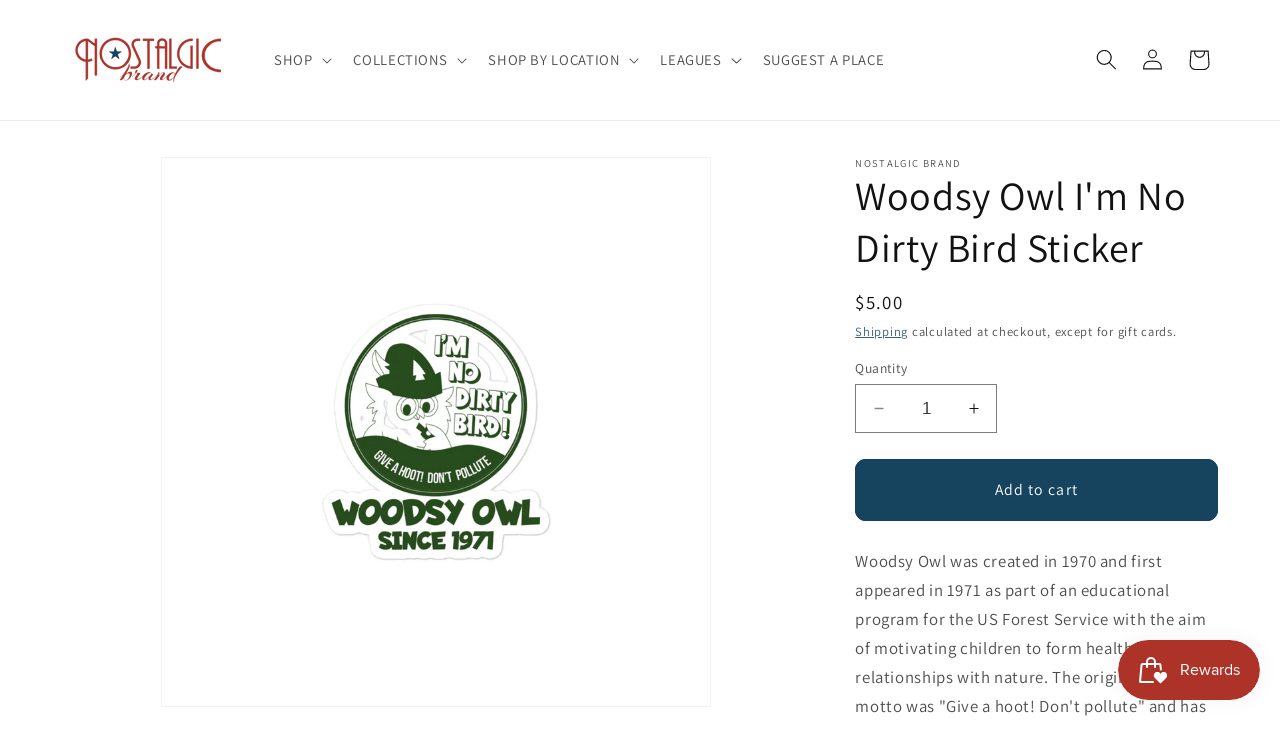

--- FILE ---
content_type: text/html; charset=utf-8
request_url: https://nostalgicbrandapparel.com/products/woodsy-owl-im-no-dirty-bird-sticker
body_size: 53897
content:
<!doctype html>
<html class="no-js" lang="en">
  <head>
<link rel='preconnect dns-prefetch' href='https://api.config-security.com/' crossorigin />
<link rel='preconnect dns-prefetch' href='https://conf.config-security.com/' crossorigin />
<link rel='preconnect dns-prefetch' href='https://whale.camera/' crossorigin />
<script>
/* >> TriplePixel :: start*/
window.TriplePixelData={TripleName:"the-bygone-t.myshopify.com",ver:"2.12",plat:"SHOPIFY",isHeadless:false},function(W,H,A,L,E,_,B,N){function O(U,T,P,H,R){void 0===R&&(R=!1),H=new XMLHttpRequest,P?(H.open("POST",U,!0),H.setRequestHeader("Content-Type","text/plain")):H.open("GET",U,!0),H.send(JSON.stringify(P||{})),H.onreadystatechange=function(){4===H.readyState&&200===H.status?(R=H.responseText,U.includes(".txt")?eval(R):P||(N[B]=R)):(299<H.status||H.status<200)&&T&&!R&&(R=!0,O(U,T-1,P))}}if(N=window,!N[H+"sn"]){N[H+"sn"]=1,L=function(){return Date.now().toString(36)+"_"+Math.random().toString(36)};try{A.setItem(H,1+(0|A.getItem(H)||0)),(E=JSON.parse(A.getItem(H+"U")||"[]")).push({u:location.href,r:document.referrer,t:Date.now(),id:L()}),A.setItem(H+"U",JSON.stringify(E))}catch(e){}var i,m,p;A.getItem('"!nC`')||(_=A,A=N,A[H]||(E=A[H]=function(t,e,a){return void 0===a&&(a=[]),"State"==t?E.s:(W=L(),(E._q=E._q||[]).push([W,t,e].concat(a)),W)},E.s="Installed",E._q=[],E.ch=W,B="configSecurityConfModel",N[B]=1,O("https://conf.config-security.com/model",5),i=L(),m=A[atob("c2NyZWVu")],_.setItem("di_pmt_wt",i),p={id:i,action:"profile",avatar:_.getItem("auth-security_rand_salt_"),time:m[atob("d2lkdGg=")]+":"+m[atob("aGVpZ2h0")],host:A.TriplePixelData.TripleName,plat:A.TriplePixelData.plat,url:window.location.href,ref:document.referrer,ver:A.TriplePixelData.ver},O("https://api.config-security.com/event",5,p),O("https://whale.camera/live/dot.txt",5)))}}("","TriplePixel",localStorage);
/* << TriplePixel :: end*/
</script>
<link rel='preconnect dns-prefetch' href='https://triplewhale-pixel.web.app/' crossorigin />
<script>
window.KiwiSizing = window.KiwiSizing === undefined ? {} : window.KiwiSizing;
KiwiSizing.shop = "the-bygone-t.myshopify.com";


KiwiSizing.data = {
  collections: "290276409532,283913846972,294027165884",
  tags: "camping,hiking,nature,outdoor,woodsy owl",
  product: "8085522874556",
  vendor: "Nostalgic Brand",
  type: "",
  title: "Woodsy Owl I'm No Dirty Bird Sticker",
  images: ["\/\/nostalgicbrandapparel.com\/cdn\/shop\/files\/kiss-cut-stickers-white-3x3-default-653989dc4ef8e.jpg?v=1698269665"],
  options: [{"name":"Title","position":1,"values":["Default Title"]}],
  variants: [{"id":43040734642364,"title":"Default Title","option1":"Default Title","option2":null,"option3":null,"sku":"8937184_10163","requires_shipping":true,"taxable":true,"featured_image":{"id":35964229157052,"product_id":8085522874556,"position":1,"created_at":"2023-10-25T14:34:25-07:00","updated_at":"2023-10-25T14:34:25-07:00","alt":null,"width":1000,"height":1000,"src":"\/\/nostalgicbrandapparel.com\/cdn\/shop\/files\/kiss-cut-stickers-white-3x3-default-653989dc4ef8e.jpg?v=1698269665","variant_ids":[43040734642364]},"available":true,"name":"Woodsy Owl I'm No Dirty Bird Sticker","public_title":null,"options":["Default Title"],"price":500,"weight":2,"compare_at_price":null,"inventory_management":"shopify","barcode":null,"featured_media":{"alt":null,"id":28509435134140,"position":1,"preview_image":{"aspect_ratio":1.0,"height":1000,"width":1000,"src":"\/\/nostalgicbrandapparel.com\/cdn\/shop\/files\/kiss-cut-stickers-white-3x3-default-653989dc4ef8e.jpg?v=1698269665"}},"requires_selling_plan":false,"selling_plan_allocations":[]}],
};

</script>
    <meta charset="utf-8">
    <meta http-equiv="X-UA-Compatible" content="IE=edge">
    <meta name="viewport" content="width=device-width,initial-scale=1">
    <meta name="theme-color" content="">
    <link rel="canonical" href="https://nostalgicbrandapparel.com/products/woodsy-owl-im-no-dirty-bird-sticker"><link rel="icon" type="image/png" href="//nostalgicbrandapparel.com/cdn/shop/files/favicon-32x32.png?crop=center&height=32&v=1689965466&width=32"><link rel="preconnect" href="https://fonts.shopifycdn.com" crossorigin><title>
      Woodsy Owl I&#39;m No Dirty Bird Sticker
 &ndash; Nostalgic Brand</title>

    
      <meta name="description" content="Woodsy Owl was created in 1970 and first appeared in 1971 as part of an educational program for the US Forest Service with the aim of motivating children to form healthy, lasting relationships with nature. The original Woodsy motto was &quot;Give a hoot! Don&#39;t pollute&quot; and has since been updated to &quot;Lend a hand—care for the">
    

    

<meta property="og:site_name" content="Nostalgic Brand">
<meta property="og:url" content="https://nostalgicbrandapparel.com/products/woodsy-owl-im-no-dirty-bird-sticker">
<meta property="og:title" content="Woodsy Owl I&#39;m No Dirty Bird Sticker">
<meta property="og:type" content="product">
<meta property="og:description" content="Woodsy Owl was created in 1970 and first appeared in 1971 as part of an educational program for the US Forest Service with the aim of motivating children to form healthy, lasting relationships with nature. The original Woodsy motto was &quot;Give a hoot! Don&#39;t pollute&quot; and has since been updated to &quot;Lend a hand—care for the"><meta property="og:image" content="http://nostalgicbrandapparel.com/cdn/shop/files/kiss-cut-stickers-white-3x3-default-653989dc4ef8e.jpg?v=1698269665">
  <meta property="og:image:secure_url" content="https://nostalgicbrandapparel.com/cdn/shop/files/kiss-cut-stickers-white-3x3-default-653989dc4ef8e.jpg?v=1698269665">
  <meta property="og:image:width" content="1000">
  <meta property="og:image:height" content="1000"><meta property="og:price:amount" content="5.00">
  <meta property="og:price:currency" content="USD"><meta name="twitter:site" content="@nostalgic_brand"><meta name="twitter:card" content="summary_large_image">
<meta name="twitter:title" content="Woodsy Owl I&#39;m No Dirty Bird Sticker">
<meta name="twitter:description" content="Woodsy Owl was created in 1970 and first appeared in 1971 as part of an educational program for the US Forest Service with the aim of motivating children to form healthy, lasting relationships with nature. The original Woodsy motto was &quot;Give a hoot! Don&#39;t pollute&quot; and has since been updated to &quot;Lend a hand—care for the">


    <script src="//nostalgicbrandapparel.com/cdn/shop/t/14/assets/constants.js?v=58251544750838685771701792477" defer="defer"></script>
    <script src="//nostalgicbrandapparel.com/cdn/shop/t/14/assets/pubsub.js?v=158357773527763999511701792478" defer="defer"></script>
    <script src="//nostalgicbrandapparel.com/cdn/shop/t/14/assets/global.js?v=40820548392383841591701792477" defer="defer"></script><script src="//nostalgicbrandapparel.com/cdn/shop/t/14/assets/animations.js?v=88693664871331136111701792476" defer="defer"></script><script>window.performance && window.performance.mark && window.performance.mark('shopify.content_for_header.start');</script><meta name="google-site-verification" content="dx1M96-CzT2GIu5VPNJSbJMU6aJlXHEFy1v5M3G-zr8">
<meta name="google-site-verification" content="ZMchhf_LO2FyqKilxTgtW2PmD_O1mBgKigfomqG3dTw">
<meta name="google-site-verification" content="IDpfg-_d75Uz3ENJDA0hBkgDlZOcoanVIxySqQMKobU">
<meta name="google-site-verification" content="geKfKuGxY8Yg51xtW50sMGmlxED5em11RV2tFr6i6Ms">
<meta name="facebook-domain-verification" content="o5mrbifttn5yim0sagf4jjimpwwmoo">
<meta id="shopify-digital-wallet" name="shopify-digital-wallet" content="/53800861884/digital_wallets/dialog">
<meta name="shopify-checkout-api-token" content="d6da3a4da93b69c068c93d7ee28c7faf">
<link rel="alternate" type="application/json+oembed" href="https://nostalgicbrandapparel.com/products/woodsy-owl-im-no-dirty-bird-sticker.oembed">
<script async="async" src="/checkouts/internal/preloads.js?locale=en-US"></script>
<link rel="preconnect" href="https://shop.app" crossorigin="anonymous">
<script async="async" src="https://shop.app/checkouts/internal/preloads.js?locale=en-US&shop_id=53800861884" crossorigin="anonymous"></script>
<script id="apple-pay-shop-capabilities" type="application/json">{"shopId":53800861884,"countryCode":"US","currencyCode":"USD","merchantCapabilities":["supports3DS"],"merchantId":"gid:\/\/shopify\/Shop\/53800861884","merchantName":"Nostalgic Brand","requiredBillingContactFields":["postalAddress","email"],"requiredShippingContactFields":["postalAddress","email"],"shippingType":"shipping","supportedNetworks":["visa","masterCard","amex"],"total":{"type":"pending","label":"Nostalgic Brand","amount":"1.00"},"shopifyPaymentsEnabled":true,"supportsSubscriptions":true}</script>
<script id="shopify-features" type="application/json">{"accessToken":"d6da3a4da93b69c068c93d7ee28c7faf","betas":["rich-media-storefront-analytics"],"domain":"nostalgicbrandapparel.com","predictiveSearch":true,"shopId":53800861884,"locale":"en"}</script>
<script>var Shopify = Shopify || {};
Shopify.shop = "the-bygone-t.myshopify.com";
Shopify.locale = "en";
Shopify.currency = {"active":"USD","rate":"1.0"};
Shopify.country = "US";
Shopify.theme = {"name":"NBA Main (Dawn)","id":133457182908,"schema_name":"Dawn","schema_version":"12.0.0","theme_store_id":887,"role":"main"};
Shopify.theme.handle = "null";
Shopify.theme.style = {"id":null,"handle":null};
Shopify.cdnHost = "nostalgicbrandapparel.com/cdn";
Shopify.routes = Shopify.routes || {};
Shopify.routes.root = "/";</script>
<script type="module">!function(o){(o.Shopify=o.Shopify||{}).modules=!0}(window);</script>
<script>!function(o){function n(){var o=[];function n(){o.push(Array.prototype.slice.apply(arguments))}return n.q=o,n}var t=o.Shopify=o.Shopify||{};t.loadFeatures=n(),t.autoloadFeatures=n()}(window);</script>
<script>
  window.ShopifyPay = window.ShopifyPay || {};
  window.ShopifyPay.apiHost = "shop.app\/pay";
  window.ShopifyPay.redirectState = null;
</script>
<script id="shop-js-analytics" type="application/json">{"pageType":"product"}</script>
<script defer="defer" async type="module" src="//nostalgicbrandapparel.com/cdn/shopifycloud/shop-js/modules/v2/client.init-shop-cart-sync_WVOgQShq.en.esm.js"></script>
<script defer="defer" async type="module" src="//nostalgicbrandapparel.com/cdn/shopifycloud/shop-js/modules/v2/chunk.common_C_13GLB1.esm.js"></script>
<script defer="defer" async type="module" src="//nostalgicbrandapparel.com/cdn/shopifycloud/shop-js/modules/v2/chunk.modal_CLfMGd0m.esm.js"></script>
<script type="module">
  await import("//nostalgicbrandapparel.com/cdn/shopifycloud/shop-js/modules/v2/client.init-shop-cart-sync_WVOgQShq.en.esm.js");
await import("//nostalgicbrandapparel.com/cdn/shopifycloud/shop-js/modules/v2/chunk.common_C_13GLB1.esm.js");
await import("//nostalgicbrandapparel.com/cdn/shopifycloud/shop-js/modules/v2/chunk.modal_CLfMGd0m.esm.js");

  window.Shopify.SignInWithShop?.initShopCartSync?.({"fedCMEnabled":true,"windoidEnabled":true});

</script>
<script>
  window.Shopify = window.Shopify || {};
  if (!window.Shopify.featureAssets) window.Shopify.featureAssets = {};
  window.Shopify.featureAssets['shop-js'] = {"shop-cart-sync":["modules/v2/client.shop-cart-sync_DuR37GeY.en.esm.js","modules/v2/chunk.common_C_13GLB1.esm.js","modules/v2/chunk.modal_CLfMGd0m.esm.js"],"init-fed-cm":["modules/v2/client.init-fed-cm_BucUoe6W.en.esm.js","modules/v2/chunk.common_C_13GLB1.esm.js","modules/v2/chunk.modal_CLfMGd0m.esm.js"],"shop-toast-manager":["modules/v2/client.shop-toast-manager_B0JfrpKj.en.esm.js","modules/v2/chunk.common_C_13GLB1.esm.js","modules/v2/chunk.modal_CLfMGd0m.esm.js"],"init-shop-cart-sync":["modules/v2/client.init-shop-cart-sync_WVOgQShq.en.esm.js","modules/v2/chunk.common_C_13GLB1.esm.js","modules/v2/chunk.modal_CLfMGd0m.esm.js"],"shop-button":["modules/v2/client.shop-button_B_U3bv27.en.esm.js","modules/v2/chunk.common_C_13GLB1.esm.js","modules/v2/chunk.modal_CLfMGd0m.esm.js"],"init-windoid":["modules/v2/client.init-windoid_DuP9q_di.en.esm.js","modules/v2/chunk.common_C_13GLB1.esm.js","modules/v2/chunk.modal_CLfMGd0m.esm.js"],"shop-cash-offers":["modules/v2/client.shop-cash-offers_BmULhtno.en.esm.js","modules/v2/chunk.common_C_13GLB1.esm.js","modules/v2/chunk.modal_CLfMGd0m.esm.js"],"pay-button":["modules/v2/client.pay-button_CrPSEbOK.en.esm.js","modules/v2/chunk.common_C_13GLB1.esm.js","modules/v2/chunk.modal_CLfMGd0m.esm.js"],"init-customer-accounts":["modules/v2/client.init-customer-accounts_jNk9cPYQ.en.esm.js","modules/v2/client.shop-login-button_DJ5ldayH.en.esm.js","modules/v2/chunk.common_C_13GLB1.esm.js","modules/v2/chunk.modal_CLfMGd0m.esm.js"],"avatar":["modules/v2/client.avatar_BTnouDA3.en.esm.js"],"checkout-modal":["modules/v2/client.checkout-modal_pBPyh9w8.en.esm.js","modules/v2/chunk.common_C_13GLB1.esm.js","modules/v2/chunk.modal_CLfMGd0m.esm.js"],"init-shop-for-new-customer-accounts":["modules/v2/client.init-shop-for-new-customer-accounts_BUoCy7a5.en.esm.js","modules/v2/client.shop-login-button_DJ5ldayH.en.esm.js","modules/v2/chunk.common_C_13GLB1.esm.js","modules/v2/chunk.modal_CLfMGd0m.esm.js"],"init-customer-accounts-sign-up":["modules/v2/client.init-customer-accounts-sign-up_CnczCz9H.en.esm.js","modules/v2/client.shop-login-button_DJ5ldayH.en.esm.js","modules/v2/chunk.common_C_13GLB1.esm.js","modules/v2/chunk.modal_CLfMGd0m.esm.js"],"init-shop-email-lookup-coordinator":["modules/v2/client.init-shop-email-lookup-coordinator_CzjY5t9o.en.esm.js","modules/v2/chunk.common_C_13GLB1.esm.js","modules/v2/chunk.modal_CLfMGd0m.esm.js"],"shop-follow-button":["modules/v2/client.shop-follow-button_CsYC63q7.en.esm.js","modules/v2/chunk.common_C_13GLB1.esm.js","modules/v2/chunk.modal_CLfMGd0m.esm.js"],"shop-login-button":["modules/v2/client.shop-login-button_DJ5ldayH.en.esm.js","modules/v2/chunk.common_C_13GLB1.esm.js","modules/v2/chunk.modal_CLfMGd0m.esm.js"],"shop-login":["modules/v2/client.shop-login_B9ccPdmx.en.esm.js","modules/v2/chunk.common_C_13GLB1.esm.js","modules/v2/chunk.modal_CLfMGd0m.esm.js"],"lead-capture":["modules/v2/client.lead-capture_D0K_KgYb.en.esm.js","modules/v2/chunk.common_C_13GLB1.esm.js","modules/v2/chunk.modal_CLfMGd0m.esm.js"],"payment-terms":["modules/v2/client.payment-terms_BWmiNN46.en.esm.js","modules/v2/chunk.common_C_13GLB1.esm.js","modules/v2/chunk.modal_CLfMGd0m.esm.js"]};
</script>
<script>(function() {
  var isLoaded = false;
  function asyncLoad() {
    if (isLoaded) return;
    isLoaded = true;
    var urls = ["https:\/\/cdn.eggflow.com\/v1\/en_US\/giveaway.js?init=6035ad3c1b4f4\u0026app=giveaway\u0026shop=the-bygone-t.myshopify.com","https:\/\/app.kiwisizing.com\/web\/js\/dist\/kiwiSizing\/plugin\/SizingPlugin.prod.js?v=331\u0026shop=the-bygone-t.myshopify.com","https:\/\/formbuilder.hulkapps.com\/skeletopapp.js?shop=the-bygone-t.myshopify.com","https:\/\/instafeed.nfcube.com\/cdn\/c7bc63d68aed7a8f065bccc3d41f2fdf.js?shop=the-bygone-t.myshopify.com","https:\/\/seo.apps.avada.io\/avada-seo-installed.js?shop=the-bygone-t.myshopify.com","\/\/cdn.shopify.com\/proxy\/ab7457731b211fc4164396263351b51ccfd149395cd0d07edc0b3f8d1ba95a35\/static.cdn.printful.com\/static\/js\/external\/shopify-product-customizer.js?v=0.28\u0026shop=the-bygone-t.myshopify.com\u0026sp-cache-control=cHVibGljLCBtYXgtYWdlPTkwMA","https:\/\/shipping-bar.conversionbear.com\/script?app=shipping_bar\u0026shop=the-bygone-t.myshopify.com","https:\/\/assets1.adroll.com\/shopify\/latest\/j\/shopify_rolling_bootstrap_v2.js?adroll_adv_id=TFQ23IMZCFBE5MZ4OUF7XC\u0026adroll_pix_id=6YW4TMXWXZAY7JSDEV2BT3\u0026shop=the-bygone-t.myshopify.com"];
    for (var i = 0; i < urls.length; i++) {
      var s = document.createElement('script');
      s.type = 'text/javascript';
      s.async = true;
      s.src = urls[i];
      var x = document.getElementsByTagName('script')[0];
      x.parentNode.insertBefore(s, x);
    }
  };
  if(window.attachEvent) {
    window.attachEvent('onload', asyncLoad);
  } else {
    window.addEventListener('load', asyncLoad, false);
  }
})();</script>
<script id="__st">var __st={"a":53800861884,"offset":-25200,"reqid":"29b562b9-4c76-40c9-a2c5-9969a21e262d-1769648878","pageurl":"nostalgicbrandapparel.com\/products\/woodsy-owl-im-no-dirty-bird-sticker","u":"2cd337ff093d","p":"product","rtyp":"product","rid":8085522874556};</script>
<script>window.ShopifyPaypalV4VisibilityTracking = true;</script>
<script id="captcha-bootstrap">!function(){'use strict';const t='contact',e='account',n='new_comment',o=[[t,t],['blogs',n],['comments',n],[t,'customer']],c=[[e,'customer_login'],[e,'guest_login'],[e,'recover_customer_password'],[e,'create_customer']],r=t=>t.map((([t,e])=>`form[action*='/${t}']:not([data-nocaptcha='true']) input[name='form_type'][value='${e}']`)).join(','),a=t=>()=>t?[...document.querySelectorAll(t)].map((t=>t.form)):[];function s(){const t=[...o],e=r(t);return a(e)}const i='password',u='form_key',d=['recaptcha-v3-token','g-recaptcha-response','h-captcha-response',i],f=()=>{try{return window.sessionStorage}catch{return}},m='__shopify_v',_=t=>t.elements[u];function p(t,e,n=!1){try{const o=window.sessionStorage,c=JSON.parse(o.getItem(e)),{data:r}=function(t){const{data:e,action:n}=t;return t[m]||n?{data:e,action:n}:{data:t,action:n}}(c);for(const[e,n]of Object.entries(r))t.elements[e]&&(t.elements[e].value=n);n&&o.removeItem(e)}catch(o){console.error('form repopulation failed',{error:o})}}const l='form_type',E='cptcha';function T(t){t.dataset[E]=!0}const w=window,h=w.document,L='Shopify',v='ce_forms',y='captcha';let A=!1;((t,e)=>{const n=(g='f06e6c50-85a8-45c8-87d0-21a2b65856fe',I='https://cdn.shopify.com/shopifycloud/storefront-forms-hcaptcha/ce_storefront_forms_captcha_hcaptcha.v1.5.2.iife.js',D={infoText:'Protected by hCaptcha',privacyText:'Privacy',termsText:'Terms'},(t,e,n)=>{const o=w[L][v],c=o.bindForm;if(c)return c(t,g,e,D).then(n);var r;o.q.push([[t,g,e,D],n]),r=I,A||(h.body.append(Object.assign(h.createElement('script'),{id:'captcha-provider',async:!0,src:r})),A=!0)});var g,I,D;w[L]=w[L]||{},w[L][v]=w[L][v]||{},w[L][v].q=[],w[L][y]=w[L][y]||{},w[L][y].protect=function(t,e){n(t,void 0,e),T(t)},Object.freeze(w[L][y]),function(t,e,n,w,h,L){const[v,y,A,g]=function(t,e,n){const i=e?o:[],u=t?c:[],d=[...i,...u],f=r(d),m=r(i),_=r(d.filter((([t,e])=>n.includes(e))));return[a(f),a(m),a(_),s()]}(w,h,L),I=t=>{const e=t.target;return e instanceof HTMLFormElement?e:e&&e.form},D=t=>v().includes(t);t.addEventListener('submit',(t=>{const e=I(t);if(!e)return;const n=D(e)&&!e.dataset.hcaptchaBound&&!e.dataset.recaptchaBound,o=_(e),c=g().includes(e)&&(!o||!o.value);(n||c)&&t.preventDefault(),c&&!n&&(function(t){try{if(!f())return;!function(t){const e=f();if(!e)return;const n=_(t);if(!n)return;const o=n.value;o&&e.removeItem(o)}(t);const e=Array.from(Array(32),(()=>Math.random().toString(36)[2])).join('');!function(t,e){_(t)||t.append(Object.assign(document.createElement('input'),{type:'hidden',name:u})),t.elements[u].value=e}(t,e),function(t,e){const n=f();if(!n)return;const o=[...t.querySelectorAll(`input[type='${i}']`)].map((({name:t})=>t)),c=[...d,...o],r={};for(const[a,s]of new FormData(t).entries())c.includes(a)||(r[a]=s);n.setItem(e,JSON.stringify({[m]:1,action:t.action,data:r}))}(t,e)}catch(e){console.error('failed to persist form',e)}}(e),e.submit())}));const S=(t,e)=>{t&&!t.dataset[E]&&(n(t,e.some((e=>e===t))),T(t))};for(const o of['focusin','change'])t.addEventListener(o,(t=>{const e=I(t);D(e)&&S(e,y())}));const B=e.get('form_key'),M=e.get(l),P=B&&M;t.addEventListener('DOMContentLoaded',(()=>{const t=y();if(P)for(const e of t)e.elements[l].value===M&&p(e,B);[...new Set([...A(),...v().filter((t=>'true'===t.dataset.shopifyCaptcha))])].forEach((e=>S(e,t)))}))}(h,new URLSearchParams(w.location.search),n,t,e,['guest_login'])})(!0,!0)}();</script>
<script integrity="sha256-4kQ18oKyAcykRKYeNunJcIwy7WH5gtpwJnB7kiuLZ1E=" data-source-attribution="shopify.loadfeatures" defer="defer" src="//nostalgicbrandapparel.com/cdn/shopifycloud/storefront/assets/storefront/load_feature-a0a9edcb.js" crossorigin="anonymous"></script>
<script crossorigin="anonymous" defer="defer" src="//nostalgicbrandapparel.com/cdn/shopifycloud/storefront/assets/shopify_pay/storefront-65b4c6d7.js?v=20250812"></script>
<script data-source-attribution="shopify.dynamic_checkout.dynamic.init">var Shopify=Shopify||{};Shopify.PaymentButton=Shopify.PaymentButton||{isStorefrontPortableWallets:!0,init:function(){window.Shopify.PaymentButton.init=function(){};var t=document.createElement("script");t.src="https://nostalgicbrandapparel.com/cdn/shopifycloud/portable-wallets/latest/portable-wallets.en.js",t.type="module",document.head.appendChild(t)}};
</script>
<script data-source-attribution="shopify.dynamic_checkout.buyer_consent">
  function portableWalletsHideBuyerConsent(e){var t=document.getElementById("shopify-buyer-consent"),n=document.getElementById("shopify-subscription-policy-button");t&&n&&(t.classList.add("hidden"),t.setAttribute("aria-hidden","true"),n.removeEventListener("click",e))}function portableWalletsShowBuyerConsent(e){var t=document.getElementById("shopify-buyer-consent"),n=document.getElementById("shopify-subscription-policy-button");t&&n&&(t.classList.remove("hidden"),t.removeAttribute("aria-hidden"),n.addEventListener("click",e))}window.Shopify?.PaymentButton&&(window.Shopify.PaymentButton.hideBuyerConsent=portableWalletsHideBuyerConsent,window.Shopify.PaymentButton.showBuyerConsent=portableWalletsShowBuyerConsent);
</script>
<script data-source-attribution="shopify.dynamic_checkout.cart.bootstrap">document.addEventListener("DOMContentLoaded",(function(){function t(){return document.querySelector("shopify-accelerated-checkout-cart, shopify-accelerated-checkout")}if(t())Shopify.PaymentButton.init();else{new MutationObserver((function(e,n){t()&&(Shopify.PaymentButton.init(),n.disconnect())})).observe(document.body,{childList:!0,subtree:!0})}}));
</script>
<link id="shopify-accelerated-checkout-styles" rel="stylesheet" media="screen" href="https://nostalgicbrandapparel.com/cdn/shopifycloud/portable-wallets/latest/accelerated-checkout-backwards-compat.css" crossorigin="anonymous">
<style id="shopify-accelerated-checkout-cart">
        #shopify-buyer-consent {
  margin-top: 1em;
  display: inline-block;
  width: 100%;
}

#shopify-buyer-consent.hidden {
  display: none;
}

#shopify-subscription-policy-button {
  background: none;
  border: none;
  padding: 0;
  text-decoration: underline;
  font-size: inherit;
  cursor: pointer;
}

#shopify-subscription-policy-button::before {
  box-shadow: none;
}

      </style>
<script id="sections-script" data-sections="header" defer="defer" src="//nostalgicbrandapparel.com/cdn/shop/t/14/compiled_assets/scripts.js?v=1954"></script>
<script>window.performance && window.performance.mark && window.performance.mark('shopify.content_for_header.end');</script>


    <style data-shopify>
      @font-face {
  font-family: Assistant;
  font-weight: 400;
  font-style: normal;
  font-display: swap;
  src: url("//nostalgicbrandapparel.com/cdn/fonts/assistant/assistant_n4.9120912a469cad1cc292572851508ca49d12e768.woff2") format("woff2"),
       url("//nostalgicbrandapparel.com/cdn/fonts/assistant/assistant_n4.6e9875ce64e0fefcd3f4446b7ec9036b3ddd2985.woff") format("woff");
}

      @font-face {
  font-family: Assistant;
  font-weight: 700;
  font-style: normal;
  font-display: swap;
  src: url("//nostalgicbrandapparel.com/cdn/fonts/assistant/assistant_n7.bf44452348ec8b8efa3aa3068825305886b1c83c.woff2") format("woff2"),
       url("//nostalgicbrandapparel.com/cdn/fonts/assistant/assistant_n7.0c887fee83f6b3bda822f1150b912c72da0f7b64.woff") format("woff");
}

      
      
      @font-face {
  font-family: Assistant;
  font-weight: 400;
  font-style: normal;
  font-display: swap;
  src: url("//nostalgicbrandapparel.com/cdn/fonts/assistant/assistant_n4.9120912a469cad1cc292572851508ca49d12e768.woff2") format("woff2"),
       url("//nostalgicbrandapparel.com/cdn/fonts/assistant/assistant_n4.6e9875ce64e0fefcd3f4446b7ec9036b3ddd2985.woff") format("woff");
}


      
        :root,
        .color-background-1 {
          --color-background: 255,255,255;
        
          --gradient-background: #ffffff;
        

        

        --color-foreground: 18,18,18;
        --color-background-contrast: 191,191,191;
        --color-shadow: 18,18,18;
        --color-button: 22,67,93;
        --color-button-text: 255,255,255;
        --color-secondary-button: 255,255,255;
        --color-secondary-button-text: 22,67,93;
        --color-link: 22,67,93;
        --color-badge-foreground: 18,18,18;
        --color-badge-background: 255,255,255;
        --color-badge-border: 18,18,18;
        --payment-terms-background-color: rgb(255 255 255);
      }
      
        
        .color-background-2 {
          --color-background: 243,243,243;
        
          --gradient-background: #f3f3f3;
        

        

        --color-foreground: 18,18,18;
        --color-background-contrast: 179,179,179;
        --color-shadow: 18,18,18;
        --color-button: 18,18,18;
        --color-button-text: 243,243,243;
        --color-secondary-button: 243,243,243;
        --color-secondary-button-text: 18,18,18;
        --color-link: 18,18,18;
        --color-badge-foreground: 18,18,18;
        --color-badge-background: 243,243,243;
        --color-badge-border: 18,18,18;
        --payment-terms-background-color: rgb(243 243 243);
      }
      
        
        .color-inverse {
          --color-background: 18,18,18;
        
          --gradient-background: #121212;
        

        

        --color-foreground: 255,255,255;
        --color-background-contrast: 146,146,146;
        --color-shadow: 18,18,18;
        --color-button: 255,255,255;
        --color-button-text: 18,18,18;
        --color-secondary-button: 18,18,18;
        --color-secondary-button-text: 255,255,255;
        --color-link: 255,255,255;
        --color-badge-foreground: 255,255,255;
        --color-badge-background: 18,18,18;
        --color-badge-border: 255,255,255;
        --payment-terms-background-color: rgb(18 18 18);
      }
      
        
        .color-accent-1 {
          --color-background: 22,67,93;
        
          --gradient-background: #16435d;
        

        

        --color-foreground: 255,255,255;
        --color-background-contrast: 27,82,114;
        --color-shadow: 18,18,18;
        --color-button: 255,255,255;
        --color-button-text: 22,67,93;
        --color-secondary-button: 22,67,93;
        --color-secondary-button-text: 255,255,255;
        --color-link: 255,255,255;
        --color-badge-foreground: 255,255,255;
        --color-badge-background: 22,67,93;
        --color-badge-border: 255,255,255;
        --payment-terms-background-color: rgb(22 67 93);
      }
      
        
        .color-accent-2 {
          --color-background: 0,0,0;
        
          --gradient-background: rgba(0,0,0,0);
        

        

        --color-foreground: 255,255,255;
        --color-background-contrast: 128,128,128;
        --color-shadow: 18,18,18;
        --color-button: 22,67,93;
        --color-button-text: 255,255,255;
        --color-secondary-button: 0,0,0;
        --color-secondary-button-text: 255,255,255;
        --color-link: 255,255,255;
        --color-badge-foreground: 255,255,255;
        --color-badge-background: 0,0,0;
        --color-badge-border: 255,255,255;
        --payment-terms-background-color: rgb(0 0 0);
      }
      
        
        .color-scheme-b287ca19-1e26-4259-be47-520e448d917e {
          --color-background: 0,0,0;
        
          --gradient-background: rgba(0,0,0,0);
        

        

        --color-foreground: 255,255,255;
        --color-background-contrast: 128,128,128;
        --color-shadow: 0,0,0;
        --color-button: 243,243,243;
        --color-button-text: 0,0,0;
        --color-secondary-button: 0,0,0;
        --color-secondary-button-text: 255,255,255;
        --color-link: 255,255,255;
        --color-badge-foreground: 255,255,255;
        --color-badge-background: 0,0,0;
        --color-badge-border: 255,255,255;
        --payment-terms-background-color: rgb(0 0 0);
      }
      
        
        .color-scheme-6081495f-4f7f-4bd4-8f2e-1059b51f1b51 {
          --color-background: 0,0,0;
        
          --gradient-background: rgba(0,0,0,0);
        

        

        --color-foreground: 255,255,255;
        --color-background-contrast: 128,128,128;
        --color-shadow: 0,0,0;
        --color-button: 255,255,255;
        --color-button-text: 0,0,0;
        --color-secondary-button: 0,0,0;
        --color-secondary-button-text: 255,255,255;
        --color-link: 255,255,255;
        --color-badge-foreground: 255,255,255;
        --color-badge-background: 0,0,0;
        --color-badge-border: 255,255,255;
        --payment-terms-background-color: rgb(0 0 0);
      }
      
        
        .color-scheme-c55b39a4-9c0e-47e4-b427-980fa5863c5c {
          --color-background: 255,255,255;
        
          --gradient-background: #ffffff;
        

        

        --color-foreground: 255,255,255;
        --color-background-contrast: 191,191,191;
        --color-shadow: 18,18,18;
        --color-button: 30,121,44;
        --color-button-text: 255,255,255;
        --color-secondary-button: 255,255,255;
        --color-secondary-button-text: 22,67,93;
        --color-link: 22,67,93;
        --color-badge-foreground: 255,255,255;
        --color-badge-background: 255,255,255;
        --color-badge-border: 255,255,255;
        --payment-terms-background-color: rgb(255 255 255);
      }
      

      body, .color-background-1, .color-background-2, .color-inverse, .color-accent-1, .color-accent-2, .color-scheme-b287ca19-1e26-4259-be47-520e448d917e, .color-scheme-6081495f-4f7f-4bd4-8f2e-1059b51f1b51, .color-scheme-c55b39a4-9c0e-47e4-b427-980fa5863c5c {
        color: rgba(var(--color-foreground), 0.75);
        background-color: rgb(var(--color-background));
      }

      :root {
        --font-body-family: Assistant, sans-serif;
        --font-body-style: normal;
        --font-body-weight: 400;
        --font-body-weight-bold: 700;

        --font-heading-family: Assistant, sans-serif;
        --font-heading-style: normal;
        --font-heading-weight: 400;

        --font-body-scale: 1.05;
        --font-heading-scale: 0.9523809523809523;

        --media-padding: px;
        --media-border-opacity: 0.05;
        --media-border-width: 1px;
        --media-radius: 0px;
        --media-shadow-opacity: 0.0;
        --media-shadow-horizontal-offset: 0px;
        --media-shadow-vertical-offset: 4px;
        --media-shadow-blur-radius: 5px;
        --media-shadow-visible: 0;

        --page-width: 120rem;
        --page-width-margin: 0rem;

        --product-card-image-padding: 0.0rem;
        --product-card-corner-radius: 0.0rem;
        --product-card-text-alignment: center;
        --product-card-border-width: 0.0rem;
        --product-card-border-opacity: 0.1;
        --product-card-shadow-opacity: 0.0;
        --product-card-shadow-visible: 0;
        --product-card-shadow-horizontal-offset: 0.0rem;
        --product-card-shadow-vertical-offset: 0.4rem;
        --product-card-shadow-blur-radius: 0.5rem;

        --collection-card-image-padding: 0.0rem;
        --collection-card-corner-radius: 0.0rem;
        --collection-card-text-alignment: center;
        --collection-card-border-width: 0.0rem;
        --collection-card-border-opacity: 0.1;
        --collection-card-shadow-opacity: 0.0;
        --collection-card-shadow-visible: 0;
        --collection-card-shadow-horizontal-offset: 0.0rem;
        --collection-card-shadow-vertical-offset: 0.4rem;
        --collection-card-shadow-blur-radius: 0.5rem;

        --blog-card-image-padding: 0.0rem;
        --blog-card-corner-radius: 0.0rem;
        --blog-card-text-alignment: left;
        --blog-card-border-width: 0.0rem;
        --blog-card-border-opacity: 0.1;
        --blog-card-shadow-opacity: 0.0;
        --blog-card-shadow-visible: 0;
        --blog-card-shadow-horizontal-offset: 0.0rem;
        --blog-card-shadow-vertical-offset: 0.4rem;
        --blog-card-shadow-blur-radius: 0.5rem;

        --badge-corner-radius: 4.0rem;

        --popup-border-width: 1px;
        --popup-border-opacity: 0.1;
        --popup-corner-radius: 0px;
        --popup-shadow-opacity: 0.0;
        --popup-shadow-horizontal-offset: 0px;
        --popup-shadow-vertical-offset: 4px;
        --popup-shadow-blur-radius: 5px;

        --drawer-border-width: 1px;
        --drawer-border-opacity: 0.1;
        --drawer-shadow-opacity: 0.0;
        --drawer-shadow-horizontal-offset: 0px;
        --drawer-shadow-vertical-offset: 4px;
        --drawer-shadow-blur-radius: 5px;

        --spacing-sections-desktop: 0px;
        --spacing-sections-mobile: 0px;

        --grid-desktop-vertical-spacing: 8px;
        --grid-desktop-horizontal-spacing: 8px;
        --grid-mobile-vertical-spacing: 4px;
        --grid-mobile-horizontal-spacing: 4px;

        --text-boxes-border-opacity: 0.1;
        --text-boxes-border-width: 0px;
        --text-boxes-radius: 0px;
        --text-boxes-shadow-opacity: 0.0;
        --text-boxes-shadow-visible: 0;
        --text-boxes-shadow-horizontal-offset: 0px;
        --text-boxes-shadow-vertical-offset: 4px;
        --text-boxes-shadow-blur-radius: 5px;

        --buttons-radius: 4px;
        --buttons-radius-outset: 11px;
        --buttons-border-width: 7px;
        --buttons-border-opacity: 1.0;
        --buttons-shadow-opacity: 0.0;
        --buttons-shadow-visible: 0;
        --buttons-shadow-horizontal-offset: 0px;
        --buttons-shadow-vertical-offset: 4px;
        --buttons-shadow-blur-radius: 5px;
        --buttons-border-offset: 0.3px;

        --inputs-radius: 0px;
        --inputs-border-width: 1px;
        --inputs-border-opacity: 0.55;
        --inputs-shadow-opacity: 0.0;
        --inputs-shadow-horizontal-offset: 0px;
        --inputs-margin-offset: 0px;
        --inputs-shadow-vertical-offset: 4px;
        --inputs-shadow-blur-radius: 5px;
        --inputs-radius-outset: 0px;

        --variant-pills-radius: 40px;
        --variant-pills-border-width: 1px;
        --variant-pills-border-opacity: 0.55;
        --variant-pills-shadow-opacity: 0.0;
        --variant-pills-shadow-horizontal-offset: 0px;
        --variant-pills-shadow-vertical-offset: 4px;
        --variant-pills-shadow-blur-radius: 5px;
      }

      *,
      *::before,
      *::after {
        box-sizing: inherit;
      }

      html {
        box-sizing: border-box;
        font-size: calc(var(--font-body-scale) * 62.5%);
        height: 100%;
      }

      body {
        display: grid;
        grid-template-rows: auto auto 1fr auto;
        grid-template-columns: 100%;
        min-height: 100%;
        margin: 0;
        font-size: 1.5rem;
        letter-spacing: 0.06rem;
        line-height: calc(1 + 0.8 / var(--font-body-scale));
        font-family: var(--font-body-family);
        font-style: var(--font-body-style);
        font-weight: var(--font-body-weight);
      }

      @media screen and (min-width: 750px) {
        body {
          font-size: 1.6rem;
        }
      }
    </style>

    <link href="//nostalgicbrandapparel.com/cdn/shop/t/14/assets/base.css?v=101236318413220611371703799514" rel="stylesheet" type="text/css" media="all" />
<link rel="preload" as="font" href="//nostalgicbrandapparel.com/cdn/fonts/assistant/assistant_n4.9120912a469cad1cc292572851508ca49d12e768.woff2" type="font/woff2" crossorigin><link rel="preload" as="font" href="//nostalgicbrandapparel.com/cdn/fonts/assistant/assistant_n4.9120912a469cad1cc292572851508ca49d12e768.woff2" type="font/woff2" crossorigin><link href="//nostalgicbrandapparel.com/cdn/shop/t/14/assets/component-localization-form.css?v=143319823105703127341701792477" rel="stylesheet" type="text/css" media="all" />
      <script src="//nostalgicbrandapparel.com/cdn/shop/t/14/assets/localization-form.js?v=161644695336821385561701792478" defer="defer"></script><link
        rel="stylesheet"
        href="//nostalgicbrandapparel.com/cdn/shop/t/14/assets/component-predictive-search.css?v=118923337488134913561701792477"
        media="print"
        onload="this.media='all'"
      ><script>
      document.documentElement.className = document.documentElement.className.replace('no-js', 'js');
      if (Shopify.designMode) {
        document.documentElement.classList.add('shopify-design-mode');
      }
    </script>
<script type="text/javascript">
    (function(c,l,a,r,i,t,y){
        c[a]=c[a]||function(){(c[a].q=c[a].q||[]).push(arguments)};
        t=l.createElement(r);t.async=1;t.src="https://www.clarity.ms/tag/"+i;
        y=l.getElementsByTagName(r)[0];y.parentNode.insertBefore(t,y);
    })(window, document, "clarity", "script", "k0yqxbdcvl");
</script>
  
  <!-- BEGIN app block: shopify://apps/klaviyo-email-marketing-sms/blocks/klaviyo-onsite-embed/2632fe16-c075-4321-a88b-50b567f42507 -->












  <script async src="https://static.klaviyo.com/onsite/js/YqKAMR/klaviyo.js?company_id=YqKAMR"></script>
  <script>!function(){if(!window.klaviyo){window._klOnsite=window._klOnsite||[];try{window.klaviyo=new Proxy({},{get:function(n,i){return"push"===i?function(){var n;(n=window._klOnsite).push.apply(n,arguments)}:function(){for(var n=arguments.length,o=new Array(n),w=0;w<n;w++)o[w]=arguments[w];var t="function"==typeof o[o.length-1]?o.pop():void 0,e=new Promise((function(n){window._klOnsite.push([i].concat(o,[function(i){t&&t(i),n(i)}]))}));return e}}})}catch(n){window.klaviyo=window.klaviyo||[],window.klaviyo.push=function(){var n;(n=window._klOnsite).push.apply(n,arguments)}}}}();</script>

  
    <script id="viewed_product">
      if (item == null) {
        var _learnq = _learnq || [];

        var MetafieldReviews = null
        var MetafieldYotpoRating = null
        var MetafieldYotpoCount = null
        var MetafieldLooxRating = null
        var MetafieldLooxCount = null
        var okendoProduct = null
        var okendoProductReviewCount = null
        var okendoProductReviewAverageValue = null
        try {
          // The following fields are used for Customer Hub recently viewed in order to add reviews.
          // This information is not part of __kla_viewed. Instead, it is part of __kla_viewed_reviewed_items
          MetafieldReviews = {};
          MetafieldYotpoRating = null
          MetafieldYotpoCount = null
          MetafieldLooxRating = null
          MetafieldLooxCount = null

          okendoProduct = null
          // If the okendo metafield is not legacy, it will error, which then requires the new json formatted data
          if (okendoProduct && 'error' in okendoProduct) {
            okendoProduct = null
          }
          okendoProductReviewCount = okendoProduct ? okendoProduct.reviewCount : null
          okendoProductReviewAverageValue = okendoProduct ? okendoProduct.reviewAverageValue : null
        } catch (error) {
          console.error('Error in Klaviyo onsite reviews tracking:', error);
        }

        var item = {
          Name: "Woodsy Owl I'm No Dirty Bird Sticker",
          ProductID: 8085522874556,
          Categories: ["ACCESSORIES","STICKERS","WOODSY OWL"],
          ImageURL: "https://nostalgicbrandapparel.com/cdn/shop/files/kiss-cut-stickers-white-3x3-default-653989dc4ef8e_grande.jpg?v=1698269665",
          URL: "https://nostalgicbrandapparel.com/products/woodsy-owl-im-no-dirty-bird-sticker",
          Brand: "Nostalgic Brand",
          Price: "$5.00",
          Value: "5.00",
          CompareAtPrice: "$0.00"
        };
        _learnq.push(['track', 'Viewed Product', item]);
        _learnq.push(['trackViewedItem', {
          Title: item.Name,
          ItemId: item.ProductID,
          Categories: item.Categories,
          ImageUrl: item.ImageURL,
          Url: item.URL,
          Metadata: {
            Brand: item.Brand,
            Price: item.Price,
            Value: item.Value,
            CompareAtPrice: item.CompareAtPrice
          },
          metafields:{
            reviews: MetafieldReviews,
            yotpo:{
              rating: MetafieldYotpoRating,
              count: MetafieldYotpoCount,
            },
            loox:{
              rating: MetafieldLooxRating,
              count: MetafieldLooxCount,
            },
            okendo: {
              rating: okendoProductReviewAverageValue,
              count: okendoProductReviewCount,
            }
          }
        }]);
      }
    </script>
  




  <script>
    window.klaviyoReviewsProductDesignMode = false
  </script>







<!-- END app block --><!-- BEGIN app block: shopify://apps/hulk-form-builder/blocks/app-embed/b6b8dd14-356b-4725-a4ed-77232212b3c3 --><!-- BEGIN app snippet: hulkapps-formbuilder-theme-ext --><script type="text/javascript">
  
  if (typeof window.formbuilder_customer != "object") {
        window.formbuilder_customer = {}
  }

  window.hulkFormBuilder = {
    form_data: {},
    shop_data: {"shop_K52fZ8CmUVcHNkEEFp8ysQ":{"shop_uuid":"K52fZ8CmUVcHNkEEFp8ysQ","shop_timezone":"America\/Phoenix","shop_id":49812,"shop_is_after_submit_enabled":true,"shop_shopify_plan":"basic","shop_shopify_domain":"the-bygone-t.myshopify.com","shop_created_at":"2021-03-25T00:01:19.101-05:00","is_skip_metafield":false,"shop_deleted":false,"shop_disabled":false}},
    settings_data: {"shop_settings":{"shop_customise_msgs":[],"default_customise_msgs":{"is_required":"is required","thank_you":"Thank you! The form was submitted successfully.","processing":"Processing...","valid_data":"Please provide valid data","valid_email":"Provide valid email format","valid_tags":"HTML Tags are not allowed","valid_phone":"Provide valid phone number","valid_captcha":"Please provide valid captcha response","valid_url":"Provide valid URL","only_number_alloud":"Provide valid number in","number_less":"must be less than","number_more":"must be more than","image_must_less":"Image must be less than 20MB","image_number":"Images allowed","image_extension":"Invalid extension! Please provide image file","error_image_upload":"Error in image upload. Please try again.","error_file_upload":"Error in file upload. Please try again.","your_response":"Your response","error_form_submit":"Error occur.Please try again after sometime.","email_submitted":"Form with this email is already submitted","invalid_email_by_zerobounce":"The email address you entered appears to be invalid. Please check it and try again.","download_file":"Download file","card_details_invalid":"Your card details are invalid","card_details":"Card details","please_enter_card_details":"Please enter card details","card_number":"Card number","exp_mm":"Exp MM","exp_yy":"Exp YY","crd_cvc":"CVV","payment_value":"Payment amount","please_enter_payment_amount":"Please enter payment amount","address1":"Address line 1","address2":"Address line 2","city":"City","province":"Province","zipcode":"Zip code","country":"Country","blocked_domain":"This form does not accept addresses from","file_must_less":"File must be less than 20MB","file_extension":"Invalid extension! Please provide file","only_file_number_alloud":"files allowed","previous":"Previous","next":"Next","must_have_a_input":"Please enter at least one field.","please_enter_required_data":"Please enter required data","atleast_one_special_char":"Include at least one special character","atleast_one_lowercase_char":"Include at least one lowercase character","atleast_one_uppercase_char":"Include at least one uppercase character","atleast_one_number":"Include at least one number","must_have_8_chars":"Must have 8 characters long","be_between_8_and_12_chars":"Be between 8 and 12 characters long","please_select":"Please Select","phone_submitted":"Form with this phone number is already submitted","user_res_parse_error":"Error while submitting the form","valid_same_values":"values must be same","product_choice_clear_selection":"Clear Selection","picture_choice_clear_selection":"Clear Selection","remove_all_for_file_image_upload":"Remove All","invalid_file_type_for_image_upload":"You can't upload files of this type.","invalid_file_type_for_signature_upload":"You can't upload files of this type.","max_files_exceeded_for_file_upload":"You can not upload any more files.","max_files_exceeded_for_image_upload":"You can not upload any more files.","file_already_exist":"File already uploaded","max_limit_exceed":"You have added the maximum number of text fields.","cancel_upload_for_file_upload":"Cancel upload","cancel_upload_for_image_upload":"Cancel upload","cancel_upload_for_signature_upload":"Cancel upload"},"shop_blocked_domains":[]}},
    features_data: {"shop_plan_features":{"shop_plan_features":["unlimited-forms","full-design-customization","export-form-submissions","multiple-recipients-for-form-submissions","multiple-admin-notifications","enable-captcha","unlimited-file-uploads","save-submitted-form-data","set-auto-response-message","conditional-logic","form-banner","save-as-draft-facility","include-user-response-in-admin-email","disable-form-submission","mail-platform-integration","stripe-payment-integration","pre-built-templates","create-customer-account-on-shopify","google-analytics-3-by-tracking-id","facebook-pixel-id","bing-uet-pixel-id","advanced-js","advanced-css","api-available","customize-form-message","hidden-field","restrict-from-submissions-per-one-user","utm-tracking","ratings","privacy-notices","heading","paragraph","shopify-flow-trigger","domain-setup","block-domain","address","html-code","form-schedule","after-submit-script","customize-form-scrolling","on-form-submission-record-the-referrer-url","password","duplicate-the-forms","include-user-response-in-auto-responder-email","elements-add-ons","admin-and-auto-responder-email-with-tokens","email-export","premium-support","google-analytics-4-by-measurement-id","google-ads-for-tracking-conversion","validation-field","file-upload","load_form_as_popup","advanced_conditional_logic"]}},
    shop: null,
    shop_id: null,
    plan_features: null,
    validateDoubleQuotes: false,
    assets: {
      extraFunctions: "https://cdn.shopify.com/extensions/019bb5ee-ec40-7527-955d-c1b8751eb060/form-builder-by-hulkapps-50/assets/extra-functions.js",
      extraStyles: "https://cdn.shopify.com/extensions/019bb5ee-ec40-7527-955d-c1b8751eb060/form-builder-by-hulkapps-50/assets/extra-styles.css",
      bootstrapStyles: "https://cdn.shopify.com/extensions/019bb5ee-ec40-7527-955d-c1b8751eb060/form-builder-by-hulkapps-50/assets/theme-app-extension-bootstrap.css"
    },
    translations: {
      htmlTagNotAllowed: "HTML Tags are not allowed",
      sqlQueryNotAllowed: "SQL Queries are not allowed",
      doubleQuoteNotAllowed: "Double quotes are not allowed",
      vorwerkHttpWwwNotAllowed: "The words \u0026#39;http\u0026#39; and \u0026#39;www\u0026#39; are not allowed. Please remove them and try again.",
      maxTextFieldsReached: "You have added the maximum number of text fields.",
      avoidNegativeWords: "Avoid negative words: Don\u0026#39;t use negative words in your contact message.",
      customDesignOnly: "This form is for custom designs requests. For general inquiries please contact our team at info@stagheaddesigns.com",
      zerobounceApiErrorMsg: "We couldn\u0026#39;t verify your email due to a technical issue. Please try again later.",
    }

  }

  

  window.FbThemeAppExtSettingsHash = {}
  
</script><!-- END app snippet --><!-- END app block --><script src="https://cdn.shopify.com/extensions/019c0057-895d-7ff2-b2c3-37d5559f1468/smile-io-279/assets/smile-loader.js" type="text/javascript" defer="defer"></script>
<script src="https://cdn.shopify.com/extensions/019bb5ee-ec40-7527-955d-c1b8751eb060/form-builder-by-hulkapps-50/assets/form-builder-script.js" type="text/javascript" defer="defer"></script>
<link href="https://monorail-edge.shopifysvc.com" rel="dns-prefetch">
<script>(function(){if ("sendBeacon" in navigator && "performance" in window) {try {var session_token_from_headers = performance.getEntriesByType('navigation')[0].serverTiming.find(x => x.name == '_s').description;} catch {var session_token_from_headers = undefined;}var session_cookie_matches = document.cookie.match(/_shopify_s=([^;]*)/);var session_token_from_cookie = session_cookie_matches && session_cookie_matches.length === 2 ? session_cookie_matches[1] : "";var session_token = session_token_from_headers || session_token_from_cookie || "";function handle_abandonment_event(e) {var entries = performance.getEntries().filter(function(entry) {return /monorail-edge.shopifysvc.com/.test(entry.name);});if (!window.abandonment_tracked && entries.length === 0) {window.abandonment_tracked = true;var currentMs = Date.now();var navigation_start = performance.timing.navigationStart;var payload = {shop_id: 53800861884,url: window.location.href,navigation_start,duration: currentMs - navigation_start,session_token,page_type: "product"};window.navigator.sendBeacon("https://monorail-edge.shopifysvc.com/v1/produce", JSON.stringify({schema_id: "online_store_buyer_site_abandonment/1.1",payload: payload,metadata: {event_created_at_ms: currentMs,event_sent_at_ms: currentMs}}));}}window.addEventListener('pagehide', handle_abandonment_event);}}());</script>
<script id="web-pixels-manager-setup">(function e(e,d,r,n,o){if(void 0===o&&(o={}),!Boolean(null===(a=null===(i=window.Shopify)||void 0===i?void 0:i.analytics)||void 0===a?void 0:a.replayQueue)){var i,a;window.Shopify=window.Shopify||{};var t=window.Shopify;t.analytics=t.analytics||{};var s=t.analytics;s.replayQueue=[],s.publish=function(e,d,r){return s.replayQueue.push([e,d,r]),!0};try{self.performance.mark("wpm:start")}catch(e){}var l=function(){var e={modern:/Edge?\/(1{2}[4-9]|1[2-9]\d|[2-9]\d{2}|\d{4,})\.\d+(\.\d+|)|Firefox\/(1{2}[4-9]|1[2-9]\d|[2-9]\d{2}|\d{4,})\.\d+(\.\d+|)|Chrom(ium|e)\/(9{2}|\d{3,})\.\d+(\.\d+|)|(Maci|X1{2}).+ Version\/(15\.\d+|(1[6-9]|[2-9]\d|\d{3,})\.\d+)([,.]\d+|)( \(\w+\)|)( Mobile\/\w+|) Safari\/|Chrome.+OPR\/(9{2}|\d{3,})\.\d+\.\d+|(CPU[ +]OS|iPhone[ +]OS|CPU[ +]iPhone|CPU IPhone OS|CPU iPad OS)[ +]+(15[._]\d+|(1[6-9]|[2-9]\d|\d{3,})[._]\d+)([._]\d+|)|Android:?[ /-](13[3-9]|1[4-9]\d|[2-9]\d{2}|\d{4,})(\.\d+|)(\.\d+|)|Android.+Firefox\/(13[5-9]|1[4-9]\d|[2-9]\d{2}|\d{4,})\.\d+(\.\d+|)|Android.+Chrom(ium|e)\/(13[3-9]|1[4-9]\d|[2-9]\d{2}|\d{4,})\.\d+(\.\d+|)|SamsungBrowser\/([2-9]\d|\d{3,})\.\d+/,legacy:/Edge?\/(1[6-9]|[2-9]\d|\d{3,})\.\d+(\.\d+|)|Firefox\/(5[4-9]|[6-9]\d|\d{3,})\.\d+(\.\d+|)|Chrom(ium|e)\/(5[1-9]|[6-9]\d|\d{3,})\.\d+(\.\d+|)([\d.]+$|.*Safari\/(?![\d.]+ Edge\/[\d.]+$))|(Maci|X1{2}).+ Version\/(10\.\d+|(1[1-9]|[2-9]\d|\d{3,})\.\d+)([,.]\d+|)( \(\w+\)|)( Mobile\/\w+|) Safari\/|Chrome.+OPR\/(3[89]|[4-9]\d|\d{3,})\.\d+\.\d+|(CPU[ +]OS|iPhone[ +]OS|CPU[ +]iPhone|CPU IPhone OS|CPU iPad OS)[ +]+(10[._]\d+|(1[1-9]|[2-9]\d|\d{3,})[._]\d+)([._]\d+|)|Android:?[ /-](13[3-9]|1[4-9]\d|[2-9]\d{2}|\d{4,})(\.\d+|)(\.\d+|)|Mobile Safari.+OPR\/([89]\d|\d{3,})\.\d+\.\d+|Android.+Firefox\/(13[5-9]|1[4-9]\d|[2-9]\d{2}|\d{4,})\.\d+(\.\d+|)|Android.+Chrom(ium|e)\/(13[3-9]|1[4-9]\d|[2-9]\d{2}|\d{4,})\.\d+(\.\d+|)|Android.+(UC? ?Browser|UCWEB|U3)[ /]?(15\.([5-9]|\d{2,})|(1[6-9]|[2-9]\d|\d{3,})\.\d+)\.\d+|SamsungBrowser\/(5\.\d+|([6-9]|\d{2,})\.\d+)|Android.+MQ{2}Browser\/(14(\.(9|\d{2,})|)|(1[5-9]|[2-9]\d|\d{3,})(\.\d+|))(\.\d+|)|K[Aa][Ii]OS\/(3\.\d+|([4-9]|\d{2,})\.\d+)(\.\d+|)/},d=e.modern,r=e.legacy,n=navigator.userAgent;return n.match(d)?"modern":n.match(r)?"legacy":"unknown"}(),u="modern"===l?"modern":"legacy",c=(null!=n?n:{modern:"",legacy:""})[u],f=function(e){return[e.baseUrl,"/wpm","/b",e.hashVersion,"modern"===e.buildTarget?"m":"l",".js"].join("")}({baseUrl:d,hashVersion:r,buildTarget:u}),m=function(e){var d=e.version,r=e.bundleTarget,n=e.surface,o=e.pageUrl,i=e.monorailEndpoint;return{emit:function(e){var a=e.status,t=e.errorMsg,s=(new Date).getTime(),l=JSON.stringify({metadata:{event_sent_at_ms:s},events:[{schema_id:"web_pixels_manager_load/3.1",payload:{version:d,bundle_target:r,page_url:o,status:a,surface:n,error_msg:t},metadata:{event_created_at_ms:s}}]});if(!i)return console&&console.warn&&console.warn("[Web Pixels Manager] No Monorail endpoint provided, skipping logging."),!1;try{return self.navigator.sendBeacon.bind(self.navigator)(i,l)}catch(e){}var u=new XMLHttpRequest;try{return u.open("POST",i,!0),u.setRequestHeader("Content-Type","text/plain"),u.send(l),!0}catch(e){return console&&console.warn&&console.warn("[Web Pixels Manager] Got an unhandled error while logging to Monorail."),!1}}}}({version:r,bundleTarget:l,surface:e.surface,pageUrl:self.location.href,monorailEndpoint:e.monorailEndpoint});try{o.browserTarget=l,function(e){var d=e.src,r=e.async,n=void 0===r||r,o=e.onload,i=e.onerror,a=e.sri,t=e.scriptDataAttributes,s=void 0===t?{}:t,l=document.createElement("script"),u=document.querySelector("head"),c=document.querySelector("body");if(l.async=n,l.src=d,a&&(l.integrity=a,l.crossOrigin="anonymous"),s)for(var f in s)if(Object.prototype.hasOwnProperty.call(s,f))try{l.dataset[f]=s[f]}catch(e){}if(o&&l.addEventListener("load",o),i&&l.addEventListener("error",i),u)u.appendChild(l);else{if(!c)throw new Error("Did not find a head or body element to append the script");c.appendChild(l)}}({src:f,async:!0,onload:function(){if(!function(){var e,d;return Boolean(null===(d=null===(e=window.Shopify)||void 0===e?void 0:e.analytics)||void 0===d?void 0:d.initialized)}()){var d=window.webPixelsManager.init(e)||void 0;if(d){var r=window.Shopify.analytics;r.replayQueue.forEach((function(e){var r=e[0],n=e[1],o=e[2];d.publishCustomEvent(r,n,o)})),r.replayQueue=[],r.publish=d.publishCustomEvent,r.visitor=d.visitor,r.initialized=!0}}},onerror:function(){return m.emit({status:"failed",errorMsg:"".concat(f," has failed to load")})},sri:function(e){var d=/^sha384-[A-Za-z0-9+/=]+$/;return"string"==typeof e&&d.test(e)}(c)?c:"",scriptDataAttributes:o}),m.emit({status:"loading"})}catch(e){m.emit({status:"failed",errorMsg:(null==e?void 0:e.message)||"Unknown error"})}}})({shopId: 53800861884,storefrontBaseUrl: "https://nostalgicbrandapparel.com",extensionsBaseUrl: "https://extensions.shopifycdn.com/cdn/shopifycloud/web-pixels-manager",monorailEndpoint: "https://monorail-edge.shopifysvc.com/unstable/produce_batch",surface: "storefront-renderer",enabledBetaFlags: ["2dca8a86"],webPixelsConfigList: [{"id":"1444839612","configuration":"{\"accountID\":\"YqKAMR\",\"webPixelConfig\":\"eyJlbmFibGVBZGRlZFRvQ2FydEV2ZW50cyI6IHRydWV9\"}","eventPayloadVersion":"v1","runtimeContext":"STRICT","scriptVersion":"524f6c1ee37bacdca7657a665bdca589","type":"APP","apiClientId":123074,"privacyPurposes":["ANALYTICS","MARKETING"],"dataSharingAdjustments":{"protectedCustomerApprovalScopes":["read_customer_address","read_customer_email","read_customer_name","read_customer_personal_data","read_customer_phone"]}},{"id":"1435861180","configuration":"{\"myshopifyDomain\":\"the-bygone-t.myshopify.com\"}","eventPayloadVersion":"v1","runtimeContext":"STRICT","scriptVersion":"23b97d18e2aa74363140dc29c9284e87","type":"APP","apiClientId":2775569,"privacyPurposes":["ANALYTICS","MARKETING","SALE_OF_DATA"],"dataSharingAdjustments":{"protectedCustomerApprovalScopes":["read_customer_address","read_customer_email","read_customer_name","read_customer_phone","read_customer_personal_data"]}},{"id":"1276379324","configuration":"{\"advertisableEid\":\"TFQ23IMZCFBE5MZ4OUF7XC\",\"pixelEid\":\"6YW4TMXWXZAY7JSDEV2BT3\"}","eventPayloadVersion":"v1","runtimeContext":"STRICT","scriptVersion":"ba1ef5286d067b01e04bdc37410b8082","type":"APP","apiClientId":1005866,"privacyPurposes":[],"dataSharingAdjustments":{"protectedCustomerApprovalScopes":["read_customer_address","read_customer_email","read_customer_name","read_customer_personal_data","read_customer_phone"]}},{"id":"907477180","configuration":"{\"shopId\":\"the-bygone-t.myshopify.com\"}","eventPayloadVersion":"v1","runtimeContext":"STRICT","scriptVersion":"674c31de9c131805829c42a983792da6","type":"APP","apiClientId":2753413,"privacyPurposes":["ANALYTICS","MARKETING","SALE_OF_DATA"],"dataSharingAdjustments":{"protectedCustomerApprovalScopes":["read_customer_address","read_customer_email","read_customer_name","read_customer_personal_data","read_customer_phone"]}},{"id":"484245692","configuration":"{\"config\":\"{\\\"pixel_id\\\":\\\"G-3JRH15KZW2\\\",\\\"google_tag_ids\\\":[\\\"G-3JRH15KZW2\\\",\\\"AW-10799035738\\\",\\\"GT-5MXL6QN\\\"],\\\"target_country\\\":\\\"US\\\",\\\"gtag_events\\\":[{\\\"type\\\":\\\"begin_checkout\\\",\\\"action_label\\\":[\\\"G-3JRH15KZW2\\\",\\\"AW-10799035738\\\/Mmk9CNuYxf8CENrqsJ0o\\\"]},{\\\"type\\\":\\\"search\\\",\\\"action_label\\\":[\\\"G-3JRH15KZW2\\\",\\\"AW-10799035738\\\/t-cfCN6Yxf8CENrqsJ0o\\\"]},{\\\"type\\\":\\\"view_item\\\",\\\"action_label\\\":[\\\"G-3JRH15KZW2\\\",\\\"AW-10799035738\\\/n29pCNWYxf8CENrqsJ0o\\\",\\\"MC-KR3LW83ZCL\\\"]},{\\\"type\\\":\\\"purchase\\\",\\\"action_label\\\":[\\\"G-3JRH15KZW2\\\",\\\"AW-10799035738\\\/veoBCNKYxf8CENrqsJ0o\\\",\\\"MC-KR3LW83ZCL\\\"]},{\\\"type\\\":\\\"page_view\\\",\\\"action_label\\\":[\\\"G-3JRH15KZW2\\\",\\\"AW-10799035738\\\/XysBCM-Yxf8CENrqsJ0o\\\",\\\"MC-KR3LW83ZCL\\\"]},{\\\"type\\\":\\\"add_payment_info\\\",\\\"action_label\\\":[\\\"G-3JRH15KZW2\\\",\\\"AW-10799035738\\\/eC57COGYxf8CENrqsJ0o\\\"]},{\\\"type\\\":\\\"add_to_cart\\\",\\\"action_label\\\":[\\\"G-3JRH15KZW2\\\",\\\"AW-10799035738\\\/xJoCCNiYxf8CENrqsJ0o\\\"]}],\\\"enable_monitoring_mode\\\":false}\"}","eventPayloadVersion":"v1","runtimeContext":"OPEN","scriptVersion":"b2a88bafab3e21179ed38636efcd8a93","type":"APP","apiClientId":1780363,"privacyPurposes":[],"dataSharingAdjustments":{"protectedCustomerApprovalScopes":["read_customer_address","read_customer_email","read_customer_name","read_customer_personal_data","read_customer_phone"]}},{"id":"121831612","configuration":"{\"pixel_id\":\"266062615211828\",\"pixel_type\":\"facebook_pixel\",\"metaapp_system_user_token\":\"-\"}","eventPayloadVersion":"v1","runtimeContext":"OPEN","scriptVersion":"ca16bc87fe92b6042fbaa3acc2fbdaa6","type":"APP","apiClientId":2329312,"privacyPurposes":["ANALYTICS","MARKETING","SALE_OF_DATA"],"dataSharingAdjustments":{"protectedCustomerApprovalScopes":["read_customer_address","read_customer_email","read_customer_name","read_customer_personal_data","read_customer_phone"]}},{"id":"72253628","configuration":"{\"tagID\":\"2612996817824\"}","eventPayloadVersion":"v1","runtimeContext":"STRICT","scriptVersion":"18031546ee651571ed29edbe71a3550b","type":"APP","apiClientId":3009811,"privacyPurposes":["ANALYTICS","MARKETING","SALE_OF_DATA"],"dataSharingAdjustments":{"protectedCustomerApprovalScopes":["read_customer_address","read_customer_email","read_customer_name","read_customer_personal_data","read_customer_phone"]}},{"id":"54493372","configuration":"{\"storeIdentity\":\"the-bygone-t.myshopify.com\",\"baseURL\":\"https:\\\/\\\/api.printful.com\\\/shopify-pixels\"}","eventPayloadVersion":"v1","runtimeContext":"STRICT","scriptVersion":"74f275712857ab41bea9d998dcb2f9da","type":"APP","apiClientId":156624,"privacyPurposes":["ANALYTICS","MARKETING","SALE_OF_DATA"],"dataSharingAdjustments":{"protectedCustomerApprovalScopes":["read_customer_address","read_customer_email","read_customer_name","read_customer_personal_data","read_customer_phone"]}},{"id":"91914428","eventPayloadVersion":"v1","runtimeContext":"LAX","scriptVersion":"1","type":"CUSTOM","privacyPurposes":["ANALYTICS"],"name":"Google Analytics tag (migrated)"},{"id":"shopify-app-pixel","configuration":"{}","eventPayloadVersion":"v1","runtimeContext":"STRICT","scriptVersion":"0450","apiClientId":"shopify-pixel","type":"APP","privacyPurposes":["ANALYTICS","MARKETING"]},{"id":"shopify-custom-pixel","eventPayloadVersion":"v1","runtimeContext":"LAX","scriptVersion":"0450","apiClientId":"shopify-pixel","type":"CUSTOM","privacyPurposes":["ANALYTICS","MARKETING"]}],isMerchantRequest: false,initData: {"shop":{"name":"Nostalgic Brand","paymentSettings":{"currencyCode":"USD"},"myshopifyDomain":"the-bygone-t.myshopify.com","countryCode":"US","storefrontUrl":"https:\/\/nostalgicbrandapparel.com"},"customer":null,"cart":null,"checkout":null,"productVariants":[{"price":{"amount":5.0,"currencyCode":"USD"},"product":{"title":"Woodsy Owl I'm No Dirty Bird Sticker","vendor":"Nostalgic Brand","id":"8085522874556","untranslatedTitle":"Woodsy Owl I'm No Dirty Bird Sticker","url":"\/products\/woodsy-owl-im-no-dirty-bird-sticker","type":""},"id":"43040734642364","image":{"src":"\/\/nostalgicbrandapparel.com\/cdn\/shop\/files\/kiss-cut-stickers-white-3x3-default-653989dc4ef8e.jpg?v=1698269665"},"sku":"8937184_10163","title":"Default Title","untranslatedTitle":"Default Title"}],"purchasingCompany":null},},"https://nostalgicbrandapparel.com/cdn","1d2a099fw23dfb22ep557258f5m7a2edbae",{"modern":"","legacy":""},{"shopId":"53800861884","storefrontBaseUrl":"https:\/\/nostalgicbrandapparel.com","extensionBaseUrl":"https:\/\/extensions.shopifycdn.com\/cdn\/shopifycloud\/web-pixels-manager","surface":"storefront-renderer","enabledBetaFlags":"[\"2dca8a86\"]","isMerchantRequest":"false","hashVersion":"1d2a099fw23dfb22ep557258f5m7a2edbae","publish":"custom","events":"[[\"page_viewed\",{}],[\"product_viewed\",{\"productVariant\":{\"price\":{\"amount\":5.0,\"currencyCode\":\"USD\"},\"product\":{\"title\":\"Woodsy Owl I'm No Dirty Bird Sticker\",\"vendor\":\"Nostalgic Brand\",\"id\":\"8085522874556\",\"untranslatedTitle\":\"Woodsy Owl I'm No Dirty Bird Sticker\",\"url\":\"\/products\/woodsy-owl-im-no-dirty-bird-sticker\",\"type\":\"\"},\"id\":\"43040734642364\",\"image\":{\"src\":\"\/\/nostalgicbrandapparel.com\/cdn\/shop\/files\/kiss-cut-stickers-white-3x3-default-653989dc4ef8e.jpg?v=1698269665\"},\"sku\":\"8937184_10163\",\"title\":\"Default Title\",\"untranslatedTitle\":\"Default Title\"}}]]"});</script><script>
  window.ShopifyAnalytics = window.ShopifyAnalytics || {};
  window.ShopifyAnalytics.meta = window.ShopifyAnalytics.meta || {};
  window.ShopifyAnalytics.meta.currency = 'USD';
  var meta = {"product":{"id":8085522874556,"gid":"gid:\/\/shopify\/Product\/8085522874556","vendor":"Nostalgic Brand","type":"","handle":"woodsy-owl-im-no-dirty-bird-sticker","variants":[{"id":43040734642364,"price":500,"name":"Woodsy Owl I'm No Dirty Bird Sticker","public_title":null,"sku":"8937184_10163"}],"remote":false},"page":{"pageType":"product","resourceType":"product","resourceId":8085522874556,"requestId":"29b562b9-4c76-40c9-a2c5-9969a21e262d-1769648878"}};
  for (var attr in meta) {
    window.ShopifyAnalytics.meta[attr] = meta[attr];
  }
</script>
<script class="analytics">
  (function () {
    var customDocumentWrite = function(content) {
      var jquery = null;

      if (window.jQuery) {
        jquery = window.jQuery;
      } else if (window.Checkout && window.Checkout.$) {
        jquery = window.Checkout.$;
      }

      if (jquery) {
        jquery('body').append(content);
      }
    };

    var hasLoggedConversion = function(token) {
      if (token) {
        return document.cookie.indexOf('loggedConversion=' + token) !== -1;
      }
      return false;
    }

    var setCookieIfConversion = function(token) {
      if (token) {
        var twoMonthsFromNow = new Date(Date.now());
        twoMonthsFromNow.setMonth(twoMonthsFromNow.getMonth() + 2);

        document.cookie = 'loggedConversion=' + token + '; expires=' + twoMonthsFromNow;
      }
    }

    var trekkie = window.ShopifyAnalytics.lib = window.trekkie = window.trekkie || [];
    if (trekkie.integrations) {
      return;
    }
    trekkie.methods = [
      'identify',
      'page',
      'ready',
      'track',
      'trackForm',
      'trackLink'
    ];
    trekkie.factory = function(method) {
      return function() {
        var args = Array.prototype.slice.call(arguments);
        args.unshift(method);
        trekkie.push(args);
        return trekkie;
      };
    };
    for (var i = 0; i < trekkie.methods.length; i++) {
      var key = trekkie.methods[i];
      trekkie[key] = trekkie.factory(key);
    }
    trekkie.load = function(config) {
      trekkie.config = config || {};
      trekkie.config.initialDocumentCookie = document.cookie;
      var first = document.getElementsByTagName('script')[0];
      var script = document.createElement('script');
      script.type = 'text/javascript';
      script.onerror = function(e) {
        var scriptFallback = document.createElement('script');
        scriptFallback.type = 'text/javascript';
        scriptFallback.onerror = function(error) {
                var Monorail = {
      produce: function produce(monorailDomain, schemaId, payload) {
        var currentMs = new Date().getTime();
        var event = {
          schema_id: schemaId,
          payload: payload,
          metadata: {
            event_created_at_ms: currentMs,
            event_sent_at_ms: currentMs
          }
        };
        return Monorail.sendRequest("https://" + monorailDomain + "/v1/produce", JSON.stringify(event));
      },
      sendRequest: function sendRequest(endpointUrl, payload) {
        // Try the sendBeacon API
        if (window && window.navigator && typeof window.navigator.sendBeacon === 'function' && typeof window.Blob === 'function' && !Monorail.isIos12()) {
          var blobData = new window.Blob([payload], {
            type: 'text/plain'
          });

          if (window.navigator.sendBeacon(endpointUrl, blobData)) {
            return true;
          } // sendBeacon was not successful

        } // XHR beacon

        var xhr = new XMLHttpRequest();

        try {
          xhr.open('POST', endpointUrl);
          xhr.setRequestHeader('Content-Type', 'text/plain');
          xhr.send(payload);
        } catch (e) {
          console.log(e);
        }

        return false;
      },
      isIos12: function isIos12() {
        return window.navigator.userAgent.lastIndexOf('iPhone; CPU iPhone OS 12_') !== -1 || window.navigator.userAgent.lastIndexOf('iPad; CPU OS 12_') !== -1;
      }
    };
    Monorail.produce('monorail-edge.shopifysvc.com',
      'trekkie_storefront_load_errors/1.1',
      {shop_id: 53800861884,
      theme_id: 133457182908,
      app_name: "storefront",
      context_url: window.location.href,
      source_url: "//nostalgicbrandapparel.com/cdn/s/trekkie.storefront.a804e9514e4efded663580eddd6991fcc12b5451.min.js"});

        };
        scriptFallback.async = true;
        scriptFallback.src = '//nostalgicbrandapparel.com/cdn/s/trekkie.storefront.a804e9514e4efded663580eddd6991fcc12b5451.min.js';
        first.parentNode.insertBefore(scriptFallback, first);
      };
      script.async = true;
      script.src = '//nostalgicbrandapparel.com/cdn/s/trekkie.storefront.a804e9514e4efded663580eddd6991fcc12b5451.min.js';
      first.parentNode.insertBefore(script, first);
    };
    trekkie.load(
      {"Trekkie":{"appName":"storefront","development":false,"defaultAttributes":{"shopId":53800861884,"isMerchantRequest":null,"themeId":133457182908,"themeCityHash":"3515422469966415311","contentLanguage":"en","currency":"USD","eventMetadataId":"66f48998-3e6e-4789-b584-74233b79c3f1"},"isServerSideCookieWritingEnabled":true,"monorailRegion":"shop_domain","enabledBetaFlags":["65f19447","b5387b81"]},"Session Attribution":{},"S2S":{"facebookCapiEnabled":true,"source":"trekkie-storefront-renderer","apiClientId":580111}}
    );

    var loaded = false;
    trekkie.ready(function() {
      if (loaded) return;
      loaded = true;

      window.ShopifyAnalytics.lib = window.trekkie;

      var originalDocumentWrite = document.write;
      document.write = customDocumentWrite;
      try { window.ShopifyAnalytics.merchantGoogleAnalytics.call(this); } catch(error) {};
      document.write = originalDocumentWrite;

      window.ShopifyAnalytics.lib.page(null,{"pageType":"product","resourceType":"product","resourceId":8085522874556,"requestId":"29b562b9-4c76-40c9-a2c5-9969a21e262d-1769648878","shopifyEmitted":true});

      var match = window.location.pathname.match(/checkouts\/(.+)\/(thank_you|post_purchase)/)
      var token = match? match[1]: undefined;
      if (!hasLoggedConversion(token)) {
        setCookieIfConversion(token);
        window.ShopifyAnalytics.lib.track("Viewed Product",{"currency":"USD","variantId":43040734642364,"productId":8085522874556,"productGid":"gid:\/\/shopify\/Product\/8085522874556","name":"Woodsy Owl I'm No Dirty Bird Sticker","price":"5.00","sku":"8937184_10163","brand":"Nostalgic Brand","variant":null,"category":"","nonInteraction":true,"remote":false},undefined,undefined,{"shopifyEmitted":true});
      window.ShopifyAnalytics.lib.track("monorail:\/\/trekkie_storefront_viewed_product\/1.1",{"currency":"USD","variantId":43040734642364,"productId":8085522874556,"productGid":"gid:\/\/shopify\/Product\/8085522874556","name":"Woodsy Owl I'm No Dirty Bird Sticker","price":"5.00","sku":"8937184_10163","brand":"Nostalgic Brand","variant":null,"category":"","nonInteraction":true,"remote":false,"referer":"https:\/\/nostalgicbrandapparel.com\/products\/woodsy-owl-im-no-dirty-bird-sticker"});
      }
    });


        var eventsListenerScript = document.createElement('script');
        eventsListenerScript.async = true;
        eventsListenerScript.src = "//nostalgicbrandapparel.com/cdn/shopifycloud/storefront/assets/shop_events_listener-3da45d37.js";
        document.getElementsByTagName('head')[0].appendChild(eventsListenerScript);

})();</script>
  <script>
  if (!window.ga || (window.ga && typeof window.ga !== 'function')) {
    window.ga = function ga() {
      (window.ga.q = window.ga.q || []).push(arguments);
      if (window.Shopify && window.Shopify.analytics && typeof window.Shopify.analytics.publish === 'function') {
        window.Shopify.analytics.publish("ga_stub_called", {}, {sendTo: "google_osp_migration"});
      }
      console.error("Shopify's Google Analytics stub called with:", Array.from(arguments), "\nSee https://help.shopify.com/manual/promoting-marketing/pixels/pixel-migration#google for more information.");
    };
    if (window.Shopify && window.Shopify.analytics && typeof window.Shopify.analytics.publish === 'function') {
      window.Shopify.analytics.publish("ga_stub_initialized", {}, {sendTo: "google_osp_migration"});
    }
  }
</script>
<script
  defer
  src="https://nostalgicbrandapparel.com/cdn/shopifycloud/perf-kit/shopify-perf-kit-3.1.0.min.js"
  data-application="storefront-renderer"
  data-shop-id="53800861884"
  data-render-region="gcp-us-east1"
  data-page-type="product"
  data-theme-instance-id="133457182908"
  data-theme-name="Dawn"
  data-theme-version="12.0.0"
  data-monorail-region="shop_domain"
  data-resource-timing-sampling-rate="10"
  data-shs="true"
  data-shs-beacon="true"
  data-shs-export-with-fetch="true"
  data-shs-logs-sample-rate="1"
  data-shs-beacon-endpoint="https://nostalgicbrandapparel.com/api/collect"
></script>
</head>

  <body class="gradient animate--hover-default">
    <a class="skip-to-content-link button visually-hidden" href="#MainContent">
      Skip to content
    </a><!-- BEGIN sections: header-group -->
<div id="shopify-section-sections--16312597807292__announcement-bar" class="shopify-section shopify-section-group-header-group announcement-bar-section"><link href="//nostalgicbrandapparel.com/cdn/shop/t/14/assets/component-slideshow.css?v=107725913939919748051701792477" rel="stylesheet" type="text/css" media="all" />
<link href="//nostalgicbrandapparel.com/cdn/shop/t/14/assets/component-slider.css?v=142503135496229589681701792477" rel="stylesheet" type="text/css" media="all" />

  <link href="//nostalgicbrandapparel.com/cdn/shop/t/14/assets/component-list-social.css?v=35792976012981934991701792477" rel="stylesheet" type="text/css" media="all" />


<div
  class="utility-bar color-accent-1 gradient"
  
>
  <div class="page-width utility-bar__grid"><div class="localization-wrapper">
</div>
  </div>
</div>


</div><div id="shopify-section-sections--16312597807292__header" class="shopify-section shopify-section-group-header-group section-header"><link rel="stylesheet" href="//nostalgicbrandapparel.com/cdn/shop/t/14/assets/component-list-menu.css?v=151968516119678728991701792477" media="print" onload="this.media='all'">
<link rel="stylesheet" href="//nostalgicbrandapparel.com/cdn/shop/t/14/assets/component-search.css?v=165164710990765432851701792477" media="print" onload="this.media='all'">
<link rel="stylesheet" href="//nostalgicbrandapparel.com/cdn/shop/t/14/assets/component-menu-drawer.css?v=31331429079022630271701792477" media="print" onload="this.media='all'">
<link rel="stylesheet" href="//nostalgicbrandapparel.com/cdn/shop/t/14/assets/component-cart-notification.css?v=54116361853792938221701792476" media="print" onload="this.media='all'">
<link rel="stylesheet" href="//nostalgicbrandapparel.com/cdn/shop/t/14/assets/component-cart-items.css?v=145340746371385151771701792476" media="print" onload="this.media='all'"><link rel="stylesheet" href="//nostalgicbrandapparel.com/cdn/shop/t/14/assets/component-price.css?v=70172745017360139101701792477" media="print" onload="this.media='all'"><link rel="stylesheet" href="//nostalgicbrandapparel.com/cdn/shop/t/14/assets/component-mega-menu.css?v=10110889665867715061701792477" media="print" onload="this.media='all'">
  <noscript><link href="//nostalgicbrandapparel.com/cdn/shop/t/14/assets/component-mega-menu.css?v=10110889665867715061701792477" rel="stylesheet" type="text/css" media="all" /></noscript><noscript><link href="//nostalgicbrandapparel.com/cdn/shop/t/14/assets/component-list-menu.css?v=151968516119678728991701792477" rel="stylesheet" type="text/css" media="all" /></noscript>
<noscript><link href="//nostalgicbrandapparel.com/cdn/shop/t/14/assets/component-search.css?v=165164710990765432851701792477" rel="stylesheet" type="text/css" media="all" /></noscript>
<noscript><link href="//nostalgicbrandapparel.com/cdn/shop/t/14/assets/component-menu-drawer.css?v=31331429079022630271701792477" rel="stylesheet" type="text/css" media="all" /></noscript>
<noscript><link href="//nostalgicbrandapparel.com/cdn/shop/t/14/assets/component-cart-notification.css?v=54116361853792938221701792476" rel="stylesheet" type="text/css" media="all" /></noscript>
<noscript><link href="//nostalgicbrandapparel.com/cdn/shop/t/14/assets/component-cart-items.css?v=145340746371385151771701792476" rel="stylesheet" type="text/css" media="all" /></noscript>

<style>
  header-drawer {
    justify-self: start;
    margin-left: -1.2rem;
  }@media screen and (min-width: 990px) {
      header-drawer {
        display: none;
      }
    }.menu-drawer-container {
    display: flex;
  }

  .list-menu {
    list-style: none;
    padding: 0;
    margin: 0;
  }

  .list-menu--inline {
    display: inline-flex;
    flex-wrap: wrap;
  }

  summary.list-menu__item {
    padding-right: 2.7rem;
  }

  .list-menu__item {
    display: flex;
    align-items: center;
    line-height: calc(1 + 0.3 / var(--font-body-scale));
  }

  .list-menu__item--link {
    text-decoration: none;
    padding-bottom: 1rem;
    padding-top: 1rem;
    line-height: calc(1 + 0.8 / var(--font-body-scale));
  }

  @media screen and (min-width: 750px) {
    .list-menu__item--link {
      padding-bottom: 0.5rem;
      padding-top: 0.5rem;
    }
  }
</style><style data-shopify>.header {
    padding: 10px 3rem 10px 3rem;
  }

  .section-header {
    position: sticky; /* This is for fixing a Safari z-index issue. PR #2147 */
    margin-bottom: 0px;
  }

  @media screen and (min-width: 750px) {
    .section-header {
      margin-bottom: 0px;
    }
  }

  @media screen and (min-width: 990px) {
    .header {
      padding-top: 20px;
      padding-bottom: 20px;
    }
  }</style><script src="//nostalgicbrandapparel.com/cdn/shop/t/14/assets/details-disclosure.js?v=13653116266235556501701792477" defer="defer"></script>
<script src="//nostalgicbrandapparel.com/cdn/shop/t/14/assets/details-modal.js?v=25581673532751508451701792477" defer="defer"></script>
<script src="//nostalgicbrandapparel.com/cdn/shop/t/14/assets/cart-notification.js?v=133508293167896966491701792476" defer="defer"></script>
<script src="//nostalgicbrandapparel.com/cdn/shop/t/14/assets/search-form.js?v=133129549252120666541701792478" defer="defer"></script><svg xmlns="http://www.w3.org/2000/svg" class="hidden">
  <symbol id="icon-search" viewbox="0 0 18 19" fill="none">
    <path fill-rule="evenodd" clip-rule="evenodd" d="M11.03 11.68A5.784 5.784 0 112.85 3.5a5.784 5.784 0 018.18 8.18zm.26 1.12a6.78 6.78 0 11.72-.7l5.4 5.4a.5.5 0 11-.71.7l-5.41-5.4z" fill="currentColor"/>
  </symbol>

  <symbol id="icon-reset" class="icon icon-close"  fill="none" viewBox="0 0 18 18" stroke="currentColor">
    <circle r="8.5" cy="9" cx="9" stroke-opacity="0.2"/>
    <path d="M6.82972 6.82915L1.17193 1.17097" stroke-linecap="round" stroke-linejoin="round" transform="translate(5 5)"/>
    <path d="M1.22896 6.88502L6.77288 1.11523" stroke-linecap="round" stroke-linejoin="round" transform="translate(5 5)"/>
  </symbol>

  <symbol id="icon-close" class="icon icon-close" fill="none" viewBox="0 0 18 17">
    <path d="M.865 15.978a.5.5 0 00.707.707l7.433-7.431 7.579 7.282a.501.501 0 00.846-.37.5.5 0 00-.153-.351L9.712 8.546l7.417-7.416a.5.5 0 10-.707-.708L8.991 7.853 1.413.573a.5.5 0 10-.693.72l7.563 7.268-7.418 7.417z" fill="currentColor">
  </symbol>
</svg><sticky-header data-sticky-type="on-scroll-up" class="header-wrapper color-background-1 gradient header-wrapper--border-bottom"><header class="header header--middle-left header--mobile-center page-width header--has-menu header--has-social header--has-account">

<header-drawer data-breakpoint="tablet">
  <details id="Details-menu-drawer-container" class="menu-drawer-container">
    <summary
      class="header__icon header__icon--menu header__icon--summary link focus-inset"
      aria-label="Menu"
    >
      <span>
        <svg
  xmlns="http://www.w3.org/2000/svg"
  aria-hidden="true"
  focusable="false"
  class="icon icon-hamburger"
  fill="none"
  viewBox="0 0 18 16"
>
  <path d="M1 .5a.5.5 0 100 1h15.71a.5.5 0 000-1H1zM.5 8a.5.5 0 01.5-.5h15.71a.5.5 0 010 1H1A.5.5 0 01.5 8zm0 7a.5.5 0 01.5-.5h15.71a.5.5 0 010 1H1a.5.5 0 01-.5-.5z" fill="currentColor">
</svg>

        <svg
  xmlns="http://www.w3.org/2000/svg"
  aria-hidden="true"
  focusable="false"
  class="icon icon-close"
  fill="none"
  viewBox="0 0 18 17"
>
  <path d="M.865 15.978a.5.5 0 00.707.707l7.433-7.431 7.579 7.282a.501.501 0 00.846-.37.5.5 0 00-.153-.351L9.712 8.546l7.417-7.416a.5.5 0 10-.707-.708L8.991 7.853 1.413.573a.5.5 0 10-.693.72l7.563 7.268-7.418 7.417z" fill="currentColor">
</svg>

      </span>
    </summary>
    <div id="menu-drawer" class="gradient menu-drawer motion-reduce color-background-1">
      <div class="menu-drawer__inner-container">
        <div class="menu-drawer__navigation-container">
          <nav class="menu-drawer__navigation">
            <ul class="menu-drawer__menu has-submenu list-menu" role="list"><li><details id="Details-menu-drawer-menu-item-1">
                      <summary
                        id="HeaderDrawer-shop"
                        class="menu-drawer__menu-item list-menu__item link link--text focus-inset"
                      >
                        SHOP
                        <svg
  viewBox="0 0 14 10"
  fill="none"
  aria-hidden="true"
  focusable="false"
  class="icon icon-arrow"
  xmlns="http://www.w3.org/2000/svg"
>
  <path fill-rule="evenodd" clip-rule="evenodd" d="M8.537.808a.5.5 0 01.817-.162l4 4a.5.5 0 010 .708l-4 4a.5.5 0 11-.708-.708L11.793 5.5H1a.5.5 0 010-1h10.793L8.646 1.354a.5.5 0 01-.109-.546z" fill="currentColor">
</svg>

                        <svg aria-hidden="true" focusable="false" class="icon icon-caret" viewBox="0 0 10 6">
  <path fill-rule="evenodd" clip-rule="evenodd" d="M9.354.646a.5.5 0 00-.708 0L5 4.293 1.354.646a.5.5 0 00-.708.708l4 4a.5.5 0 00.708 0l4-4a.5.5 0 000-.708z" fill="currentColor">
</svg>

                      </summary>
                      <div
                        id="link-shop"
                        class="menu-drawer__submenu has-submenu gradient motion-reduce"
                        tabindex="-1"
                      >
                        <div class="menu-drawer__inner-submenu">
                          <button class="menu-drawer__close-button link link--text focus-inset" aria-expanded="true">
                            <svg
  viewBox="0 0 14 10"
  fill="none"
  aria-hidden="true"
  focusable="false"
  class="icon icon-arrow"
  xmlns="http://www.w3.org/2000/svg"
>
  <path fill-rule="evenodd" clip-rule="evenodd" d="M8.537.808a.5.5 0 01.817-.162l4 4a.5.5 0 010 .708l-4 4a.5.5 0 11-.708-.708L11.793 5.5H1a.5.5 0 010-1h10.793L8.646 1.354a.5.5 0 01-.109-.546z" fill="currentColor">
</svg>

                            SHOP
                          </button>
                          <ul class="menu-drawer__menu list-menu" role="list" tabindex="-1"><li><details id="Details-menu-drawer-shop-apparel">
                                    <summary
                                      id="HeaderDrawer-shop-apparel"
                                      class="menu-drawer__menu-item link link--text list-menu__item focus-inset"
                                    >
                                      APPAREL
                                      <svg
  viewBox="0 0 14 10"
  fill="none"
  aria-hidden="true"
  focusable="false"
  class="icon icon-arrow"
  xmlns="http://www.w3.org/2000/svg"
>
  <path fill-rule="evenodd" clip-rule="evenodd" d="M8.537.808a.5.5 0 01.817-.162l4 4a.5.5 0 010 .708l-4 4a.5.5 0 11-.708-.708L11.793 5.5H1a.5.5 0 010-1h10.793L8.646 1.354a.5.5 0 01-.109-.546z" fill="currentColor">
</svg>

                                      <svg aria-hidden="true" focusable="false" class="icon icon-caret" viewBox="0 0 10 6">
  <path fill-rule="evenodd" clip-rule="evenodd" d="M9.354.646a.5.5 0 00-.708 0L5 4.293 1.354.646a.5.5 0 00-.708.708l4 4a.5.5 0 00.708 0l4-4a.5.5 0 000-.708z" fill="currentColor">
</svg>

                                    </summary>
                                    <div
                                      id="childlink-apparel"
                                      class="menu-drawer__submenu has-submenu gradient motion-reduce"
                                    >
                                      <button
                                        class="menu-drawer__close-button link link--text focus-inset"
                                        aria-expanded="true"
                                      >
                                        <svg
  viewBox="0 0 14 10"
  fill="none"
  aria-hidden="true"
  focusable="false"
  class="icon icon-arrow"
  xmlns="http://www.w3.org/2000/svg"
>
  <path fill-rule="evenodd" clip-rule="evenodd" d="M8.537.808a.5.5 0 01.817-.162l4 4a.5.5 0 010 .708l-4 4a.5.5 0 11-.708-.708L11.793 5.5H1a.5.5 0 010-1h10.793L8.646 1.354a.5.5 0 01-.109-.546z" fill="currentColor">
</svg>

                                        APPAREL
                                      </button>
                                      <ul
                                        class="menu-drawer__menu list-menu"
                                        role="list"
                                        tabindex="-1"
                                      ><li>
                                            <a
                                              id="HeaderDrawer-shop-apparel-t-shirts"
                                              href="/collections/t-shirts"
                                              class="menu-drawer__menu-item link link--text list-menu__item focus-inset"
                                              
                                            >
                                              T-Shirts
                                            </a>
                                          </li><li>
                                            <a
                                              id="HeaderDrawer-shop-apparel-baseball-raglan-tees"
                                              href="/collections/baseball-raglan-tee"
                                              class="menu-drawer__menu-item link link--text list-menu__item focus-inset"
                                              
                                            >
                                              Baseball Raglan Tees
                                            </a>
                                          </li><li>
                                            <a
                                              id="HeaderDrawer-shop-apparel-sweatshirts"
                                              href="/collections/sweatshirts"
                                              class="menu-drawer__menu-item link link--text list-menu__item focus-inset"
                                              
                                            >
                                              Sweatshirts
                                            </a>
                                          </li></ul>
                                    </div>
                                  </details></li><li><a
                                    id="HeaderDrawer-shop-hats"
                                    href="/collections/hats"
                                    class="menu-drawer__menu-item link link--text list-menu__item focus-inset"
                                    
                                  >
                                    HATS
                                  </a></li><li><details id="Details-menu-drawer-shop-accessories">
                                    <summary
                                      id="HeaderDrawer-shop-accessories"
                                      class="menu-drawer__menu-item link link--text list-menu__item focus-inset"
                                    >
                                      ACCESSORIES
                                      <svg
  viewBox="0 0 14 10"
  fill="none"
  aria-hidden="true"
  focusable="false"
  class="icon icon-arrow"
  xmlns="http://www.w3.org/2000/svg"
>
  <path fill-rule="evenodd" clip-rule="evenodd" d="M8.537.808a.5.5 0 01.817-.162l4 4a.5.5 0 010 .708l-4 4a.5.5 0 11-.708-.708L11.793 5.5H1a.5.5 0 010-1h10.793L8.646 1.354a.5.5 0 01-.109-.546z" fill="currentColor">
</svg>

                                      <svg aria-hidden="true" focusable="false" class="icon icon-caret" viewBox="0 0 10 6">
  <path fill-rule="evenodd" clip-rule="evenodd" d="M9.354.646a.5.5 0 00-.708 0L5 4.293 1.354.646a.5.5 0 00-.708.708l4 4a.5.5 0 00.708 0l4-4a.5.5 0 000-.708z" fill="currentColor">
</svg>

                                    </summary>
                                    <div
                                      id="childlink-accessories"
                                      class="menu-drawer__submenu has-submenu gradient motion-reduce"
                                    >
                                      <button
                                        class="menu-drawer__close-button link link--text focus-inset"
                                        aria-expanded="true"
                                      >
                                        <svg
  viewBox="0 0 14 10"
  fill="none"
  aria-hidden="true"
  focusable="false"
  class="icon icon-arrow"
  xmlns="http://www.w3.org/2000/svg"
>
  <path fill-rule="evenodd" clip-rule="evenodd" d="M8.537.808a.5.5 0 01.817-.162l4 4a.5.5 0 010 .708l-4 4a.5.5 0 11-.708-.708L11.793 5.5H1a.5.5 0 010-1h10.793L8.646 1.354a.5.5 0 01-.109-.546z" fill="currentColor">
</svg>

                                        ACCESSORIES
                                      </button>
                                      <ul
                                        class="menu-drawer__menu list-menu"
                                        role="list"
                                        tabindex="-1"
                                      ><li>
                                            <a
                                              id="HeaderDrawer-shop-accessories-stickers"
                                              href="/collections/stickers"
                                              class="menu-drawer__menu-item link link--text list-menu__item focus-inset"
                                              
                                            >
                                              Stickers
                                            </a>
                                          </li><li>
                                            <a
                                              id="HeaderDrawer-shop-accessories-tote-bags"
                                              href="/collections/tote-bags"
                                              class="menu-drawer__menu-item link link--text list-menu__item focus-inset"
                                              
                                            >
                                              Tote Bags
                                            </a>
                                          </li></ul>
                                    </div>
                                  </details></li><li><details id="Details-menu-drawer-shop-drinkware">
                                    <summary
                                      id="HeaderDrawer-shop-drinkware"
                                      class="menu-drawer__menu-item link link--text list-menu__item focus-inset"
                                    >
                                      DRINKWARE
                                      <svg
  viewBox="0 0 14 10"
  fill="none"
  aria-hidden="true"
  focusable="false"
  class="icon icon-arrow"
  xmlns="http://www.w3.org/2000/svg"
>
  <path fill-rule="evenodd" clip-rule="evenodd" d="M8.537.808a.5.5 0 01.817-.162l4 4a.5.5 0 010 .708l-4 4a.5.5 0 11-.708-.708L11.793 5.5H1a.5.5 0 010-1h10.793L8.646 1.354a.5.5 0 01-.109-.546z" fill="currentColor">
</svg>

                                      <svg aria-hidden="true" focusable="false" class="icon icon-caret" viewBox="0 0 10 6">
  <path fill-rule="evenodd" clip-rule="evenodd" d="M9.354.646a.5.5 0 00-.708 0L5 4.293 1.354.646a.5.5 0 00-.708.708l4 4a.5.5 0 00.708 0l4-4a.5.5 0 000-.708z" fill="currentColor">
</svg>

                                    </summary>
                                    <div
                                      id="childlink-drinkware"
                                      class="menu-drawer__submenu has-submenu gradient motion-reduce"
                                    >
                                      <button
                                        class="menu-drawer__close-button link link--text focus-inset"
                                        aria-expanded="true"
                                      >
                                        <svg
  viewBox="0 0 14 10"
  fill="none"
  aria-hidden="true"
  focusable="false"
  class="icon icon-arrow"
  xmlns="http://www.w3.org/2000/svg"
>
  <path fill-rule="evenodd" clip-rule="evenodd" d="M8.537.808a.5.5 0 01.817-.162l4 4a.5.5 0 010 .708l-4 4a.5.5 0 11-.708-.708L11.793 5.5H1a.5.5 0 010-1h10.793L8.646 1.354a.5.5 0 01-.109-.546z" fill="currentColor">
</svg>

                                        DRINKWARE
                                      </button>
                                      <ul
                                        class="menu-drawer__menu list-menu"
                                        role="list"
                                        tabindex="-1"
                                      ><li>
                                            <a
                                              id="HeaderDrawer-shop-drinkware-can-koozie"
                                              href="/collections/can-koozie"
                                              class="menu-drawer__menu-item link link--text list-menu__item focus-inset"
                                              
                                            >
                                              Can Koozie
                                            </a>
                                          </li><li>
                                            <a
                                              id="HeaderDrawer-shop-drinkware-mugs"
                                              href="/collections/mugs"
                                              class="menu-drawer__menu-item link link--text list-menu__item focus-inset"
                                              
                                            >
                                              Mugs
                                            </a>
                                          </li><li>
                                            <a
                                              id="HeaderDrawer-shop-drinkware-shaker-pint-glass"
                                              href="/collections/shaker-pint-glass"
                                              class="menu-drawer__menu-item link link--text list-menu__item focus-inset"
                                              
                                            >
                                              Shaker Pint Glass
                                            </a>
                                          </li></ul>
                                    </div>
                                  </details></li><li><a
                                    id="HeaderDrawer-shop-gift-cards"
                                    href="/products/nostalgic-brand-gift-card"
                                    class="menu-drawer__menu-item link link--text list-menu__item focus-inset"
                                    
                                  >
                                    GIFT CARDS
                                  </a></li><li><details id="Details-menu-drawer-shop-home-living">
                                    <summary
                                      id="HeaderDrawer-shop-home-living"
                                      class="menu-drawer__menu-item link link--text list-menu__item focus-inset"
                                    >
                                      HOME &amp; LIVING
                                      <svg
  viewBox="0 0 14 10"
  fill="none"
  aria-hidden="true"
  focusable="false"
  class="icon icon-arrow"
  xmlns="http://www.w3.org/2000/svg"
>
  <path fill-rule="evenodd" clip-rule="evenodd" d="M8.537.808a.5.5 0 01.817-.162l4 4a.5.5 0 010 .708l-4 4a.5.5 0 11-.708-.708L11.793 5.5H1a.5.5 0 010-1h10.793L8.646 1.354a.5.5 0 01-.109-.546z" fill="currentColor">
</svg>

                                      <svg aria-hidden="true" focusable="false" class="icon icon-caret" viewBox="0 0 10 6">
  <path fill-rule="evenodd" clip-rule="evenodd" d="M9.354.646a.5.5 0 00-.708 0L5 4.293 1.354.646a.5.5 0 00-.708.708l4 4a.5.5 0 00.708 0l4-4a.5.5 0 000-.708z" fill="currentColor">
</svg>

                                    </summary>
                                    <div
                                      id="childlink-home-living"
                                      class="menu-drawer__submenu has-submenu gradient motion-reduce"
                                    >
                                      <button
                                        class="menu-drawer__close-button link link--text focus-inset"
                                        aria-expanded="true"
                                      >
                                        <svg
  viewBox="0 0 14 10"
  fill="none"
  aria-hidden="true"
  focusable="false"
  class="icon icon-arrow"
  xmlns="http://www.w3.org/2000/svg"
>
  <path fill-rule="evenodd" clip-rule="evenodd" d="M8.537.808a.5.5 0 01.817-.162l4 4a.5.5 0 010 .708l-4 4a.5.5 0 11-.708-.708L11.793 5.5H1a.5.5 0 010-1h10.793L8.646 1.354a.5.5 0 01-.109-.546z" fill="currentColor">
</svg>

                                        HOME &amp; LIVING
                                      </button>
                                      <ul
                                        class="menu-drawer__menu list-menu"
                                        role="list"
                                        tabindex="-1"
                                      ><li>
                                            <a
                                              id="HeaderDrawer-shop-home-living-coasters"
                                              href="/collections/coasters"
                                              class="menu-drawer__menu-item link link--text list-menu__item focus-inset"
                                              
                                            >
                                              Coasters
                                            </a>
                                          </li></ul>
                                    </div>
                                  </details></li></ul>
                        </div>
                      </div>
                    </details></li><li><details id="Details-menu-drawer-menu-item-2">
                      <summary
                        id="HeaderDrawer-collections"
                        class="menu-drawer__menu-item list-menu__item link link--text focus-inset"
                      >
                        COLLECTIONS
                        <svg
  viewBox="0 0 14 10"
  fill="none"
  aria-hidden="true"
  focusable="false"
  class="icon icon-arrow"
  xmlns="http://www.w3.org/2000/svg"
>
  <path fill-rule="evenodd" clip-rule="evenodd" d="M8.537.808a.5.5 0 01.817-.162l4 4a.5.5 0 010 .708l-4 4a.5.5 0 11-.708-.708L11.793 5.5H1a.5.5 0 010-1h10.793L8.646 1.354a.5.5 0 01-.109-.546z" fill="currentColor">
</svg>

                        <svg aria-hidden="true" focusable="false" class="icon icon-caret" viewBox="0 0 10 6">
  <path fill-rule="evenodd" clip-rule="evenodd" d="M9.354.646a.5.5 0 00-.708 0L5 4.293 1.354.646a.5.5 0 00-.708.708l4 4a.5.5 0 00.708 0l4-4a.5.5 0 000-.708z" fill="currentColor">
</svg>

                      </summary>
                      <div
                        id="link-collections"
                        class="menu-drawer__submenu has-submenu gradient motion-reduce"
                        tabindex="-1"
                      >
                        <div class="menu-drawer__inner-submenu">
                          <button class="menu-drawer__close-button link link--text focus-inset" aria-expanded="true">
                            <svg
  viewBox="0 0 14 10"
  fill="none"
  aria-hidden="true"
  focusable="false"
  class="icon icon-arrow"
  xmlns="http://www.w3.org/2000/svg"
>
  <path fill-rule="evenodd" clip-rule="evenodd" d="M8.537.808a.5.5 0 01.817-.162l4 4a.5.5 0 010 .708l-4 4a.5.5 0 11-.708-.708L11.793 5.5H1a.5.5 0 010-1h10.793L8.646 1.354a.5.5 0 01-.109-.546z" fill="currentColor">
</svg>

                            COLLECTIONS
                          </button>
                          <ul class="menu-drawer__menu list-menu" role="list" tabindex="-1"><li><a
                                    id="HeaderDrawer-collections-area-codes"
                                    href="/collections/area-codes"
                                    class="menu-drawer__menu-item link link--text list-menu__item focus-inset"
                                    
                                  >
                                    AREA CODES
                                  </a></li><li><details id="Details-menu-drawer-collections-licensed">
                                    <summary
                                      id="HeaderDrawer-collections-licensed"
                                      class="menu-drawer__menu-item link link--text list-menu__item focus-inset"
                                    >
                                      LICENSED
                                      <svg
  viewBox="0 0 14 10"
  fill="none"
  aria-hidden="true"
  focusable="false"
  class="icon icon-arrow"
  xmlns="http://www.w3.org/2000/svg"
>
  <path fill-rule="evenodd" clip-rule="evenodd" d="M8.537.808a.5.5 0 01.817-.162l4 4a.5.5 0 010 .708l-4 4a.5.5 0 11-.708-.708L11.793 5.5H1a.5.5 0 010-1h10.793L8.646 1.354a.5.5 0 01-.109-.546z" fill="currentColor">
</svg>

                                      <svg aria-hidden="true" focusable="false" class="icon icon-caret" viewBox="0 0 10 6">
  <path fill-rule="evenodd" clip-rule="evenodd" d="M9.354.646a.5.5 0 00-.708 0L5 4.293 1.354.646a.5.5 0 00-.708.708l4 4a.5.5 0 00.708 0l4-4a.5.5 0 000-.708z" fill="currentColor">
</svg>

                                    </summary>
                                    <div
                                      id="childlink-licensed"
                                      class="menu-drawer__submenu has-submenu gradient motion-reduce"
                                    >
                                      <button
                                        class="menu-drawer__close-button link link--text focus-inset"
                                        aria-expanded="true"
                                      >
                                        <svg
  viewBox="0 0 14 10"
  fill="none"
  aria-hidden="true"
  focusable="false"
  class="icon icon-arrow"
  xmlns="http://www.w3.org/2000/svg"
>
  <path fill-rule="evenodd" clip-rule="evenodd" d="M8.537.808a.5.5 0 01.817-.162l4 4a.5.5 0 010 .708l-4 4a.5.5 0 11-.708-.708L11.793 5.5H1a.5.5 0 010-1h10.793L8.646 1.354a.5.5 0 01-.109-.546z" fill="currentColor">
</svg>

                                        LICENSED
                                      </button>
                                      <ul
                                        class="menu-drawer__menu list-menu"
                                        role="list"
                                        tabindex="-1"
                                      ><li>
                                            <a
                                              id="HeaderDrawer-collections-licensed-arizona-brewing"
                                              href="/collections/arizona-brewing-co"
                                              class="menu-drawer__menu-item link link--text list-menu__item focus-inset"
                                              
                                            >
                                              Arizona Brewing
                                            </a>
                                          </li><li>
                                            <a
                                              id="HeaderDrawer-collections-licensed-frans-hamburgers"
                                              href="/collections/frans-hamburgers"
                                              class="menu-drawer__menu-item link link--text list-menu__item focus-inset"
                                              
                                            >
                                              Fran&#39;s Hamburgers
                                            </a>
                                          </li></ul>
                                    </div>
                                  </details></li><li><a
                                    id="HeaderDrawer-collections-college-town"
                                    href="/collections/college-town"
                                    class="menu-drawer__menu-item link link--text list-menu__item focus-inset"
                                    
                                  >
                                    COLLEGE TOWN
                                  </a></li><li><details id="Details-menu-drawer-collections-hometown">
                                    <summary
                                      id="HeaderDrawer-collections-hometown"
                                      class="menu-drawer__menu-item link link--text list-menu__item focus-inset"
                                    >
                                      HOMETOWN
                                      <svg
  viewBox="0 0 14 10"
  fill="none"
  aria-hidden="true"
  focusable="false"
  class="icon icon-arrow"
  xmlns="http://www.w3.org/2000/svg"
>
  <path fill-rule="evenodd" clip-rule="evenodd" d="M8.537.808a.5.5 0 01.817-.162l4 4a.5.5 0 010 .708l-4 4a.5.5 0 11-.708-.708L11.793 5.5H1a.5.5 0 010-1h10.793L8.646 1.354a.5.5 0 01-.109-.546z" fill="currentColor">
</svg>

                                      <svg aria-hidden="true" focusable="false" class="icon icon-caret" viewBox="0 0 10 6">
  <path fill-rule="evenodd" clip-rule="evenodd" d="M9.354.646a.5.5 0 00-.708 0L5 4.293 1.354.646a.5.5 0 00-.708.708l4 4a.5.5 0 00.708 0l4-4a.5.5 0 000-.708z" fill="currentColor">
</svg>

                                    </summary>
                                    <div
                                      id="childlink-hometown"
                                      class="menu-drawer__submenu has-submenu gradient motion-reduce"
                                    >
                                      <button
                                        class="menu-drawer__close-button link link--text focus-inset"
                                        aria-expanded="true"
                                      >
                                        <svg
  viewBox="0 0 14 10"
  fill="none"
  aria-hidden="true"
  focusable="false"
  class="icon icon-arrow"
  xmlns="http://www.w3.org/2000/svg"
>
  <path fill-rule="evenodd" clip-rule="evenodd" d="M8.537.808a.5.5 0 01.817-.162l4 4a.5.5 0 010 .708l-4 4a.5.5 0 11-.708-.708L11.793 5.5H1a.5.5 0 010-1h10.793L8.646 1.354a.5.5 0 01-.109-.546z" fill="currentColor">
</svg>

                                        HOMETOWN
                                      </button>
                                      <ul
                                        class="menu-drawer__menu list-menu"
                                        role="list"
                                        tabindex="-1"
                                      ><li>
                                            <a
                                              id="HeaderDrawer-collections-hometown-smith-bros"
                                              href="/collections/smith-bros-1"
                                              class="menu-drawer__menu-item link link--text list-menu__item focus-inset"
                                              
                                            >
                                              Smith Bros.
                                            </a>
                                          </li></ul>
                                    </div>
                                  </details></li><li><details id="Details-menu-drawer-collections-entertainment">
                                    <summary
                                      id="HeaderDrawer-collections-entertainment"
                                      class="menu-drawer__menu-item link link--text list-menu__item focus-inset"
                                    >
                                      ENTERTAINMENT
                                      <svg
  viewBox="0 0 14 10"
  fill="none"
  aria-hidden="true"
  focusable="false"
  class="icon icon-arrow"
  xmlns="http://www.w3.org/2000/svg"
>
  <path fill-rule="evenodd" clip-rule="evenodd" d="M8.537.808a.5.5 0 01.817-.162l4 4a.5.5 0 010 .708l-4 4a.5.5 0 11-.708-.708L11.793 5.5H1a.5.5 0 010-1h10.793L8.646 1.354a.5.5 0 01-.109-.546z" fill="currentColor">
</svg>

                                      <svg aria-hidden="true" focusable="false" class="icon icon-caret" viewBox="0 0 10 6">
  <path fill-rule="evenodd" clip-rule="evenodd" d="M9.354.646a.5.5 0 00-.708 0L5 4.293 1.354.646a.5.5 0 00-.708.708l4 4a.5.5 0 00.708 0l4-4a.5.5 0 000-.708z" fill="currentColor">
</svg>

                                    </summary>
                                    <div
                                      id="childlink-entertainment"
                                      class="menu-drawer__submenu has-submenu gradient motion-reduce"
                                    >
                                      <button
                                        class="menu-drawer__close-button link link--text focus-inset"
                                        aria-expanded="true"
                                      >
                                        <svg
  viewBox="0 0 14 10"
  fill="none"
  aria-hidden="true"
  focusable="false"
  class="icon icon-arrow"
  xmlns="http://www.w3.org/2000/svg"
>
  <path fill-rule="evenodd" clip-rule="evenodd" d="M8.537.808a.5.5 0 01.817-.162l4 4a.5.5 0 010 .708l-4 4a.5.5 0 11-.708-.708L11.793 5.5H1a.5.5 0 010-1h10.793L8.646 1.354a.5.5 0 01-.109-.546z" fill="currentColor">
</svg>

                                        ENTERTAINMENT
                                      </button>
                                      <ul
                                        class="menu-drawer__menu list-menu"
                                        role="list"
                                        tabindex="-1"
                                      ><li>
                                            <a
                                              id="HeaderDrawer-collections-entertainment-bowling"
                                              href="/collections/bowling"
                                              class="menu-drawer__menu-item link link--text list-menu__item focus-inset"
                                              
                                            >
                                              Bowling
                                            </a>
                                          </li><li>
                                            <a
                                              id="HeaderDrawer-collections-entertainment-games"
                                              href="/collections/games"
                                              class="menu-drawer__menu-item link link--text list-menu__item focus-inset"
                                              
                                            >
                                              Games
                                            </a>
                                          </li><li>
                                            <a
                                              id="HeaderDrawer-collections-entertainment-theaters"
                                              href="/collections/theatres"
                                              class="menu-drawer__menu-item link link--text list-menu__item focus-inset"
                                              
                                            >
                                              Theaters
                                            </a>
                                          </li><li>
                                            <a
                                              id="HeaderDrawer-collections-entertainment-theme-parks"
                                              href="/collections/theme-parks"
                                              class="menu-drawer__menu-item link link--text list-menu__item focus-inset"
                                              
                                            >
                                              Theme Parks
                                            </a>
                                          </li></ul>
                                    </div>
                                  </details></li><li><details id="Details-menu-drawer-collections-food-drink">
                                    <summary
                                      id="HeaderDrawer-collections-food-drink"
                                      class="menu-drawer__menu-item link link--text list-menu__item focus-inset"
                                    >
                                      FOOD &amp; DRINK
                                      <svg
  viewBox="0 0 14 10"
  fill="none"
  aria-hidden="true"
  focusable="false"
  class="icon icon-arrow"
  xmlns="http://www.w3.org/2000/svg"
>
  <path fill-rule="evenodd" clip-rule="evenodd" d="M8.537.808a.5.5 0 01.817-.162l4 4a.5.5 0 010 .708l-4 4a.5.5 0 11-.708-.708L11.793 5.5H1a.5.5 0 010-1h10.793L8.646 1.354a.5.5 0 01-.109-.546z" fill="currentColor">
</svg>

                                      <svg aria-hidden="true" focusable="false" class="icon icon-caret" viewBox="0 0 10 6">
  <path fill-rule="evenodd" clip-rule="evenodd" d="M9.354.646a.5.5 0 00-.708 0L5 4.293 1.354.646a.5.5 0 00-.708.708l4 4a.5.5 0 00.708 0l4-4a.5.5 0 000-.708z" fill="currentColor">
</svg>

                                    </summary>
                                    <div
                                      id="childlink-food-drink"
                                      class="menu-drawer__submenu has-submenu gradient motion-reduce"
                                    >
                                      <button
                                        class="menu-drawer__close-button link link--text focus-inset"
                                        aria-expanded="true"
                                      >
                                        <svg
  viewBox="0 0 14 10"
  fill="none"
  aria-hidden="true"
  focusable="false"
  class="icon icon-arrow"
  xmlns="http://www.w3.org/2000/svg"
>
  <path fill-rule="evenodd" clip-rule="evenodd" d="M8.537.808a.5.5 0 01.817-.162l4 4a.5.5 0 010 .708l-4 4a.5.5 0 11-.708-.708L11.793 5.5H1a.5.5 0 010-1h10.793L8.646 1.354a.5.5 0 01-.109-.546z" fill="currentColor">
</svg>

                                        FOOD &amp; DRINK
                                      </button>
                                      <ul
                                        class="menu-drawer__menu list-menu"
                                        role="list"
                                        tabindex="-1"
                                      ><li>
                                            <a
                                              id="HeaderDrawer-collections-food-drink-bars-clubs"
                                              href="/collections/bar-clubs"
                                              class="menu-drawer__menu-item link link--text list-menu__item focus-inset"
                                              
                                            >
                                              Bars &amp; Clubs
                                            </a>
                                          </li><li>
                                            <a
                                              id="HeaderDrawer-collections-food-drink-beer-breweries"
                                              href="/collections/breweries-beer"
                                              class="menu-drawer__menu-item link link--text list-menu__item focus-inset"
                                              
                                            >
                                              Beer &amp; Breweries
                                            </a>
                                          </li><li>
                                            <a
                                              id="HeaderDrawer-collections-food-drink-restaurants"
                                              href="/collections/restaurants"
                                              class="menu-drawer__menu-item link link--text list-menu__item focus-inset"
                                              
                                            >
                                              Restaurants
                                            </a>
                                          </li><li>
                                            <a
                                              id="HeaderDrawer-collections-food-drink-snacks"
                                              href="/collections/snacks"
                                              class="menu-drawer__menu-item link link--text list-menu__item focus-inset"
                                              
                                            >
                                              Snacks
                                            </a>
                                          </li></ul>
                                    </div>
                                  </details></li><li><details id="Details-menu-drawer-collections-industry">
                                    <summary
                                      id="HeaderDrawer-collections-industry"
                                      class="menu-drawer__menu-item link link--text list-menu__item focus-inset"
                                    >
                                      INDUSTRY
                                      <svg
  viewBox="0 0 14 10"
  fill="none"
  aria-hidden="true"
  focusable="false"
  class="icon icon-arrow"
  xmlns="http://www.w3.org/2000/svg"
>
  <path fill-rule="evenodd" clip-rule="evenodd" d="M8.537.808a.5.5 0 01.817-.162l4 4a.5.5 0 010 .708l-4 4a.5.5 0 11-.708-.708L11.793 5.5H1a.5.5 0 010-1h10.793L8.646 1.354a.5.5 0 01-.109-.546z" fill="currentColor">
</svg>

                                      <svg aria-hidden="true" focusable="false" class="icon icon-caret" viewBox="0 0 10 6">
  <path fill-rule="evenodd" clip-rule="evenodd" d="M9.354.646a.5.5 0 00-.708 0L5 4.293 1.354.646a.5.5 0 00-.708.708l4 4a.5.5 0 00.708 0l4-4a.5.5 0 000-.708z" fill="currentColor">
</svg>

                                    </summary>
                                    <div
                                      id="childlink-industry"
                                      class="menu-drawer__submenu has-submenu gradient motion-reduce"
                                    >
                                      <button
                                        class="menu-drawer__close-button link link--text focus-inset"
                                        aria-expanded="true"
                                      >
                                        <svg
  viewBox="0 0 14 10"
  fill="none"
  aria-hidden="true"
  focusable="false"
  class="icon icon-arrow"
  xmlns="http://www.w3.org/2000/svg"
>
  <path fill-rule="evenodd" clip-rule="evenodd" d="M8.537.808a.5.5 0 01.817-.162l4 4a.5.5 0 010 .708l-4 4a.5.5 0 11-.708-.708L11.793 5.5H1a.5.5 0 010-1h10.793L8.646 1.354a.5.5 0 01-.109-.546z" fill="currentColor">
</svg>

                                        INDUSTRY
                                      </button>
                                      <ul
                                        class="menu-drawer__menu list-menu"
                                        role="list"
                                        tabindex="-1"
                                      ><li>
                                            <a
                                              id="HeaderDrawer-collections-industry-airlines"
                                              href="/collections/airlines"
                                              class="menu-drawer__menu-item link link--text list-menu__item focus-inset"
                                              
                                            >
                                              Airlines
                                            </a>
                                          </li><li>
                                            <a
                                              id="HeaderDrawer-collections-industry-automotive"
                                              href="/collections/automotive"
                                              class="menu-drawer__menu-item link link--text list-menu__item focus-inset"
                                              
                                            >
                                              Automotive
                                            </a>
                                          </li><li>
                                            <a
                                              id="HeaderDrawer-collections-industry-bus-coach"
                                              href="/collections/bus-coach"
                                              class="menu-drawer__menu-item link link--text list-menu__item focus-inset"
                                              
                                            >
                                              Bus &amp; Coach
                                            </a>
                                          </li><li>
                                            <a
                                              id="HeaderDrawer-collections-industry-railroads"
                                              href="/collections/railroads"
                                              class="menu-drawer__menu-item link link--text list-menu__item focus-inset"
                                              
                                            >
                                              Railroads
                                            </a>
                                          </li></ul>
                                    </div>
                                  </details></li><li><details id="Details-menu-drawer-collections-music">
                                    <summary
                                      id="HeaderDrawer-collections-music"
                                      class="menu-drawer__menu-item link link--text list-menu__item focus-inset"
                                    >
                                      MUSIC
                                      <svg
  viewBox="0 0 14 10"
  fill="none"
  aria-hidden="true"
  focusable="false"
  class="icon icon-arrow"
  xmlns="http://www.w3.org/2000/svg"
>
  <path fill-rule="evenodd" clip-rule="evenodd" d="M8.537.808a.5.5 0 01.817-.162l4 4a.5.5 0 010 .708l-4 4a.5.5 0 11-.708-.708L11.793 5.5H1a.5.5 0 010-1h10.793L8.646 1.354a.5.5 0 01-.109-.546z" fill="currentColor">
</svg>

                                      <svg aria-hidden="true" focusable="false" class="icon icon-caret" viewBox="0 0 10 6">
  <path fill-rule="evenodd" clip-rule="evenodd" d="M9.354.646a.5.5 0 00-.708 0L5 4.293 1.354.646a.5.5 0 00-.708.708l4 4a.5.5 0 00.708 0l4-4a.5.5 0 000-.708z" fill="currentColor">
</svg>

                                    </summary>
                                    <div
                                      id="childlink-music"
                                      class="menu-drawer__submenu has-submenu gradient motion-reduce"
                                    >
                                      <button
                                        class="menu-drawer__close-button link link--text focus-inset"
                                        aria-expanded="true"
                                      >
                                        <svg
  viewBox="0 0 14 10"
  fill="none"
  aria-hidden="true"
  focusable="false"
  class="icon icon-arrow"
  xmlns="http://www.w3.org/2000/svg"
>
  <path fill-rule="evenodd" clip-rule="evenodd" d="M8.537.808a.5.5 0 01.817-.162l4 4a.5.5 0 010 .708l-4 4a.5.5 0 11-.708-.708L11.793 5.5H1a.5.5 0 010-1h10.793L8.646 1.354a.5.5 0 01-.109-.546z" fill="currentColor">
</svg>

                                        MUSIC
                                      </button>
                                      <ul
                                        class="menu-drawer__menu list-menu"
                                        role="list"
                                        tabindex="-1"
                                      ><li>
                                            <a
                                              id="HeaderDrawer-collections-music-concert-venues"
                                              href="/collections/concerts-venues"
                                              class="menu-drawer__menu-item link link--text list-menu__item focus-inset"
                                              
                                            >
                                              Concert Venues
                                            </a>
                                          </li><li>
                                            <a
                                              id="HeaderDrawer-collections-music-radio-stations"
                                              href="/collections/radio-stations"
                                              class="menu-drawer__menu-item link link--text list-menu__item focus-inset"
                                              
                                            >
                                              Radio Stations
                                            </a>
                                          </li><li>
                                            <a
                                              id="HeaderDrawer-collections-music-record-labels"
                                              href="/collections/record-labels"
                                              class="menu-drawer__menu-item link link--text list-menu__item focus-inset"
                                              
                                            >
                                              Record Labels
                                            </a>
                                          </li><li>
                                            <a
                                              id="HeaderDrawer-collections-music-record-stores"
                                              href="/collections/record-stores"
                                              class="menu-drawer__menu-item link link--text list-menu__item focus-inset"
                                              
                                            >
                                              Record Stores
                                            </a>
                                          </li></ul>
                                    </div>
                                  </details></li><li><a
                                    id="HeaderDrawer-collections-patriotic"
                                    href="/collections/patriotic"
                                    class="menu-drawer__menu-item link link--text list-menu__item focus-inset"
                                    
                                  >
                                    PATRIOTIC
                                  </a></li><li><a
                                    id="HeaderDrawer-collections-pop-culture"
                                    href="/collections/pop-culture"
                                    class="menu-drawer__menu-item link link--text list-menu__item focus-inset"
                                    
                                  >
                                    POP CULTURE
                                  </a></li><li><details id="Details-menu-drawer-collections-shopping">
                                    <summary
                                      id="HeaderDrawer-collections-shopping"
                                      class="menu-drawer__menu-item link link--text list-menu__item focus-inset"
                                    >
                                      SHOPPING
                                      <svg
  viewBox="0 0 14 10"
  fill="none"
  aria-hidden="true"
  focusable="false"
  class="icon icon-arrow"
  xmlns="http://www.w3.org/2000/svg"
>
  <path fill-rule="evenodd" clip-rule="evenodd" d="M8.537.808a.5.5 0 01.817-.162l4 4a.5.5 0 010 .708l-4 4a.5.5 0 11-.708-.708L11.793 5.5H1a.5.5 0 010-1h10.793L8.646 1.354a.5.5 0 01-.109-.546z" fill="currentColor">
</svg>

                                      <svg aria-hidden="true" focusable="false" class="icon icon-caret" viewBox="0 0 10 6">
  <path fill-rule="evenodd" clip-rule="evenodd" d="M9.354.646a.5.5 0 00-.708 0L5 4.293 1.354.646a.5.5 0 00-.708.708l4 4a.5.5 0 00.708 0l4-4a.5.5 0 000-.708z" fill="currentColor">
</svg>

                                    </summary>
                                    <div
                                      id="childlink-shopping"
                                      class="menu-drawer__submenu has-submenu gradient motion-reduce"
                                    >
                                      <button
                                        class="menu-drawer__close-button link link--text focus-inset"
                                        aria-expanded="true"
                                      >
                                        <svg
  viewBox="0 0 14 10"
  fill="none"
  aria-hidden="true"
  focusable="false"
  class="icon icon-arrow"
  xmlns="http://www.w3.org/2000/svg"
>
  <path fill-rule="evenodd" clip-rule="evenodd" d="M8.537.808a.5.5 0 01.817-.162l4 4a.5.5 0 010 .708l-4 4a.5.5 0 11-.708-.708L11.793 5.5H1a.5.5 0 010-1h10.793L8.646 1.354a.5.5 0 01-.109-.546z" fill="currentColor">
</svg>

                                        SHOPPING
                                      </button>
                                      <ul
                                        class="menu-drawer__menu list-menu"
                                        role="list"
                                        tabindex="-1"
                                      ><li>
                                            <a
                                              id="HeaderDrawer-collections-shopping-clothing-stores"
                                              href="/collections/clothing-stores"
                                              class="menu-drawer__menu-item link link--text list-menu__item focus-inset"
                                              
                                            >
                                              Clothing Stores
                                            </a>
                                          </li><li>
                                            <a
                                              id="HeaderDrawer-collections-shopping-department-stores"
                                              href="/collections/department-stores"
                                              class="menu-drawer__menu-item link link--text list-menu__item focus-inset"
                                              
                                            >
                                              Department Stores
                                            </a>
                                          </li><li>
                                            <a
                                              id="HeaderDrawer-collections-shopping-discount-stores"
                                              href="/collections/discount-stores"
                                              class="menu-drawer__menu-item link link--text list-menu__item focus-inset"
                                              
                                            >
                                              Discount Stores
                                            </a>
                                          </li><li>
                                            <a
                                              id="HeaderDrawer-collections-shopping-grocery-stores"
                                              href="/collections/grocery-store"
                                              class="menu-drawer__menu-item link link--text list-menu__item focus-inset"
                                              
                                            >
                                              Grocery Stores
                                            </a>
                                          </li><li>
                                            <a
                                              id="HeaderDrawer-collections-shopping-pharmacies"
                                              href="/collections/pharmacies"
                                              class="menu-drawer__menu-item link link--text list-menu__item focus-inset"
                                              
                                            >
                                              Pharmacies
                                            </a>
                                          </li><li>
                                            <a
                                              id="HeaderDrawer-collections-shopping-shopping-malls"
                                              href="/collections/malls"
                                              class="menu-drawer__menu-item link link--text list-menu__item focus-inset"
                                              
                                            >
                                              Shopping Malls
                                            </a>
                                          </li><li>
                                            <a
                                              id="HeaderDrawer-collections-shopping-specialty-stores"
                                              href="/collections/specialty-stores"
                                              class="menu-drawer__menu-item link link--text list-menu__item focus-inset"
                                              
                                            >
                                              Specialty Stores
                                            </a>
                                          </li></ul>
                                    </div>
                                  </details></li><li><details id="Details-menu-drawer-collections-sports">
                                    <summary
                                      id="HeaderDrawer-collections-sports"
                                      class="menu-drawer__menu-item link link--text list-menu__item focus-inset"
                                    >
                                      SPORTS
                                      <svg
  viewBox="0 0 14 10"
  fill="none"
  aria-hidden="true"
  focusable="false"
  class="icon icon-arrow"
  xmlns="http://www.w3.org/2000/svg"
>
  <path fill-rule="evenodd" clip-rule="evenodd" d="M8.537.808a.5.5 0 01.817-.162l4 4a.5.5 0 010 .708l-4 4a.5.5 0 11-.708-.708L11.793 5.5H1a.5.5 0 010-1h10.793L8.646 1.354a.5.5 0 01-.109-.546z" fill="currentColor">
</svg>

                                      <svg aria-hidden="true" focusable="false" class="icon icon-caret" viewBox="0 0 10 6">
  <path fill-rule="evenodd" clip-rule="evenodd" d="M9.354.646a.5.5 0 00-.708 0L5 4.293 1.354.646a.5.5 0 00-.708.708l4 4a.5.5 0 00.708 0l4-4a.5.5 0 000-.708z" fill="currentColor">
</svg>

                                    </summary>
                                    <div
                                      id="childlink-sports"
                                      class="menu-drawer__submenu has-submenu gradient motion-reduce"
                                    >
                                      <button
                                        class="menu-drawer__close-button link link--text focus-inset"
                                        aria-expanded="true"
                                      >
                                        <svg
  viewBox="0 0 14 10"
  fill="none"
  aria-hidden="true"
  focusable="false"
  class="icon icon-arrow"
  xmlns="http://www.w3.org/2000/svg"
>
  <path fill-rule="evenodd" clip-rule="evenodd" d="M8.537.808a.5.5 0 01.817-.162l4 4a.5.5 0 010 .708l-4 4a.5.5 0 11-.708-.708L11.793 5.5H1a.5.5 0 010-1h10.793L8.646 1.354a.5.5 0 01-.109-.546z" fill="currentColor">
</svg>

                                        SPORTS
                                      </button>
                                      <ul
                                        class="menu-drawer__menu list-menu"
                                        role="list"
                                        tabindex="-1"
                                      ><li>
                                            <a
                                              id="HeaderDrawer-collections-sports-baseball"
                                              href="/collections/baseball"
                                              class="menu-drawer__menu-item link link--text list-menu__item focus-inset"
                                              
                                            >
                                              Baseball
                                            </a>
                                          </li><li>
                                            <a
                                              id="HeaderDrawer-collections-sports-football"
                                              href="/collections/football"
                                              class="menu-drawer__menu-item link link--text list-menu__item focus-inset"
                                              
                                            >
                                              Football
                                            </a>
                                          </li><li>
                                            <a
                                              id="HeaderDrawer-collections-sports-golf"
                                              href="/collections/golf"
                                              class="menu-drawer__menu-item link link--text list-menu__item focus-inset"
                                              
                                            >
                                              Golf
                                            </a>
                                          </li><li>
                                            <a
                                              id="HeaderDrawer-collections-sports-hockey"
                                              href="/collections/hockey"
                                              class="menu-drawer__menu-item link link--text list-menu__item focus-inset"
                                              
                                            >
                                              Hockey
                                            </a>
                                          </li><li>
                                            <a
                                              id="HeaderDrawer-collections-sports-soccer"
                                              href="/collections/usa-soccer"
                                              class="menu-drawer__menu-item link link--text list-menu__item focus-inset"
                                              
                                            >
                                              Soccer
                                            </a>
                                          </li><li>
                                            <a
                                              id="HeaderDrawer-collections-sports-stadiums-and-arenas"
                                              href="/collections/stadiums"
                                              class="menu-drawer__menu-item link link--text list-menu__item focus-inset"
                                              
                                            >
                                              Stadiums and Arenas
                                            </a>
                                          </li></ul>
                                    </div>
                                  </details></li><li><details id="Details-menu-drawer-collections-travel">
                                    <summary
                                      id="HeaderDrawer-collections-travel"
                                      class="menu-drawer__menu-item link link--text list-menu__item focus-inset"
                                    >
                                      TRAVEL
                                      <svg
  viewBox="0 0 14 10"
  fill="none"
  aria-hidden="true"
  focusable="false"
  class="icon icon-arrow"
  xmlns="http://www.w3.org/2000/svg"
>
  <path fill-rule="evenodd" clip-rule="evenodd" d="M8.537.808a.5.5 0 01.817-.162l4 4a.5.5 0 010 .708l-4 4a.5.5 0 11-.708-.708L11.793 5.5H1a.5.5 0 010-1h10.793L8.646 1.354a.5.5 0 01-.109-.546z" fill="currentColor">
</svg>

                                      <svg aria-hidden="true" focusable="false" class="icon icon-caret" viewBox="0 0 10 6">
  <path fill-rule="evenodd" clip-rule="evenodd" d="M9.354.646a.5.5 0 00-.708 0L5 4.293 1.354.646a.5.5 0 00-.708.708l4 4a.5.5 0 00.708 0l4-4a.5.5 0 000-.708z" fill="currentColor">
</svg>

                                    </summary>
                                    <div
                                      id="childlink-travel"
                                      class="menu-drawer__submenu has-submenu gradient motion-reduce"
                                    >
                                      <button
                                        class="menu-drawer__close-button link link--text focus-inset"
                                        aria-expanded="true"
                                      >
                                        <svg
  viewBox="0 0 14 10"
  fill="none"
  aria-hidden="true"
  focusable="false"
  class="icon icon-arrow"
  xmlns="http://www.w3.org/2000/svg"
>
  <path fill-rule="evenodd" clip-rule="evenodd" d="M8.537.808a.5.5 0 01.817-.162l4 4a.5.5 0 010 .708l-4 4a.5.5 0 11-.708-.708L11.793 5.5H1a.5.5 0 010-1h10.793L8.646 1.354a.5.5 0 01-.109-.546z" fill="currentColor">
</svg>

                                        TRAVEL
                                      </button>
                                      <ul
                                        class="menu-drawer__menu list-menu"
                                        role="list"
                                        tabindex="-1"
                                      ><li>
                                            <a
                                              id="HeaderDrawer-collections-travel-hotels"
                                              href="/collections/hotels"
                                              class="menu-drawer__menu-item link link--text list-menu__item focus-inset"
                                              
                                            >
                                              Hotels
                                            </a>
                                          </li><li>
                                            <a
                                              id="HeaderDrawer-collections-travel-route-66"
                                              href="/collections/route-66"
                                              class="menu-drawer__menu-item link link--text list-menu__item focus-inset"
                                              
                                            >
                                              Route 66
                                            </a>
                                          </li></ul>
                                    </div>
                                  </details></li><li><a
                                    id="HeaderDrawer-collections-wallace-ladmo"
                                    href="/collections/wallace-and-ladmo"
                                    class="menu-drawer__menu-item link link--text list-menu__item focus-inset"
                                    
                                  >
                                    WALLACE &amp; LADMO
                                  </a></li><li><a
                                    id="HeaderDrawer-collections-woodsy-owl"
                                    href="/collections/woodsy-owl"
                                    class="menu-drawer__menu-item link link--text list-menu__item focus-inset"
                                    
                                  >
                                    WOODSY OWL
                                  </a></li></ul>
                        </div>
                      </div>
                    </details></li><li><details id="Details-menu-drawer-menu-item-3">
                      <summary
                        id="HeaderDrawer-shop-by-location"
                        class="menu-drawer__menu-item list-menu__item link link--text focus-inset"
                      >
                        SHOP BY LOCATION
                        <svg
  viewBox="0 0 14 10"
  fill="none"
  aria-hidden="true"
  focusable="false"
  class="icon icon-arrow"
  xmlns="http://www.w3.org/2000/svg"
>
  <path fill-rule="evenodd" clip-rule="evenodd" d="M8.537.808a.5.5 0 01.817-.162l4 4a.5.5 0 010 .708l-4 4a.5.5 0 11-.708-.708L11.793 5.5H1a.5.5 0 010-1h10.793L8.646 1.354a.5.5 0 01-.109-.546z" fill="currentColor">
</svg>

                        <svg aria-hidden="true" focusable="false" class="icon icon-caret" viewBox="0 0 10 6">
  <path fill-rule="evenodd" clip-rule="evenodd" d="M9.354.646a.5.5 0 00-.708 0L5 4.293 1.354.646a.5.5 0 00-.708.708l4 4a.5.5 0 00.708 0l4-4a.5.5 0 000-.708z" fill="currentColor">
</svg>

                      </summary>
                      <div
                        id="link-shop-by-location"
                        class="menu-drawer__submenu has-submenu gradient motion-reduce"
                        tabindex="-1"
                      >
                        <div class="menu-drawer__inner-submenu">
                          <button class="menu-drawer__close-button link link--text focus-inset" aria-expanded="true">
                            <svg
  viewBox="0 0 14 10"
  fill="none"
  aria-hidden="true"
  focusable="false"
  class="icon icon-arrow"
  xmlns="http://www.w3.org/2000/svg"
>
  <path fill-rule="evenodd" clip-rule="evenodd" d="M8.537.808a.5.5 0 01.817-.162l4 4a.5.5 0 010 .708l-4 4a.5.5 0 11-.708-.708L11.793 5.5H1a.5.5 0 010-1h10.793L8.646 1.354a.5.5 0 01-.109-.546z" fill="currentColor">
</svg>

                            SHOP BY LOCATION
                          </button>
                          <ul class="menu-drawer__menu list-menu" role="list" tabindex="-1"><li><a
                                    id="HeaderDrawer-shop-by-location-alabama"
                                    href="/collections/alabama"
                                    class="menu-drawer__menu-item link link--text list-menu__item focus-inset"
                                    
                                  >
                                    ALABAMA
                                  </a></li><li><details id="Details-menu-drawer-shop-by-location-arizona">
                                    <summary
                                      id="HeaderDrawer-shop-by-location-arizona"
                                      class="menu-drawer__menu-item link link--text list-menu__item focus-inset"
                                    >
                                      ARIZONA
                                      <svg
  viewBox="0 0 14 10"
  fill="none"
  aria-hidden="true"
  focusable="false"
  class="icon icon-arrow"
  xmlns="http://www.w3.org/2000/svg"
>
  <path fill-rule="evenodd" clip-rule="evenodd" d="M8.537.808a.5.5 0 01.817-.162l4 4a.5.5 0 010 .708l-4 4a.5.5 0 11-.708-.708L11.793 5.5H1a.5.5 0 010-1h10.793L8.646 1.354a.5.5 0 01-.109-.546z" fill="currentColor">
</svg>

                                      <svg aria-hidden="true" focusable="false" class="icon icon-caret" viewBox="0 0 10 6">
  <path fill-rule="evenodd" clip-rule="evenodd" d="M9.354.646a.5.5 0 00-.708 0L5 4.293 1.354.646a.5.5 0 00-.708.708l4 4a.5.5 0 00.708 0l4-4a.5.5 0 000-.708z" fill="currentColor">
</svg>

                                    </summary>
                                    <div
                                      id="childlink-arizona"
                                      class="menu-drawer__submenu has-submenu gradient motion-reduce"
                                    >
                                      <button
                                        class="menu-drawer__close-button link link--text focus-inset"
                                        aria-expanded="true"
                                      >
                                        <svg
  viewBox="0 0 14 10"
  fill="none"
  aria-hidden="true"
  focusable="false"
  class="icon icon-arrow"
  xmlns="http://www.w3.org/2000/svg"
>
  <path fill-rule="evenodd" clip-rule="evenodd" d="M8.537.808a.5.5 0 01.817-.162l4 4a.5.5 0 010 .708l-4 4a.5.5 0 11-.708-.708L11.793 5.5H1a.5.5 0 010-1h10.793L8.646 1.354a.5.5 0 01-.109-.546z" fill="currentColor">
</svg>

                                        ARIZONA
                                      </button>
                                      <ul
                                        class="menu-drawer__menu list-menu"
                                        role="list"
                                        tabindex="-1"
                                      ><li>
                                            <a
                                              id="HeaderDrawer-shop-by-location-arizona-chandler"
                                              href="/collections/chandler"
                                              class="menu-drawer__menu-item link link--text list-menu__item focus-inset"
                                              
                                            >
                                              Chandler
                                            </a>
                                          </li><li>
                                            <a
                                              id="HeaderDrawer-shop-by-location-arizona-flagstaff"
                                              href="/collections/grannys-closet"
                                              class="menu-drawer__menu-item link link--text list-menu__item focus-inset"
                                              
                                            >
                                              Flagstaff
                                            </a>
                                          </li><li>
                                            <a
                                              id="HeaderDrawer-shop-by-location-arizona-phoenix"
                                              href="/collections/phoenix-metro"
                                              class="menu-drawer__menu-item link link--text list-menu__item focus-inset"
                                              
                                            >
                                              Phoenix
                                            </a>
                                          </li><li>
                                            <a
                                              id="HeaderDrawer-shop-by-location-arizona-tempe"
                                              href="/collections/tempe"
                                              class="menu-drawer__menu-item link link--text list-menu__item focus-inset"
                                              
                                            >
                                              Tempe
                                            </a>
                                          </li><li>
                                            <a
                                              id="HeaderDrawer-shop-by-location-arizona-tucson"
                                              href="/collections/tucson"
                                              class="menu-drawer__menu-item link link--text list-menu__item focus-inset"
                                              
                                            >
                                              Tucson
                                            </a>
                                          </li></ul>
                                    </div>
                                  </details></li><li><details id="Details-menu-drawer-shop-by-location-california">
                                    <summary
                                      id="HeaderDrawer-shop-by-location-california"
                                      class="menu-drawer__menu-item link link--text list-menu__item focus-inset"
                                    >
                                      CALIFORNIA
                                      <svg
  viewBox="0 0 14 10"
  fill="none"
  aria-hidden="true"
  focusable="false"
  class="icon icon-arrow"
  xmlns="http://www.w3.org/2000/svg"
>
  <path fill-rule="evenodd" clip-rule="evenodd" d="M8.537.808a.5.5 0 01.817-.162l4 4a.5.5 0 010 .708l-4 4a.5.5 0 11-.708-.708L11.793 5.5H1a.5.5 0 010-1h10.793L8.646 1.354a.5.5 0 01-.109-.546z" fill="currentColor">
</svg>

                                      <svg aria-hidden="true" focusable="false" class="icon icon-caret" viewBox="0 0 10 6">
  <path fill-rule="evenodd" clip-rule="evenodd" d="M9.354.646a.5.5 0 00-.708 0L5 4.293 1.354.646a.5.5 0 00-.708.708l4 4a.5.5 0 00.708 0l4-4a.5.5 0 000-.708z" fill="currentColor">
</svg>

                                    </summary>
                                    <div
                                      id="childlink-california"
                                      class="menu-drawer__submenu has-submenu gradient motion-reduce"
                                    >
                                      <button
                                        class="menu-drawer__close-button link link--text focus-inset"
                                        aria-expanded="true"
                                      >
                                        <svg
  viewBox="0 0 14 10"
  fill="none"
  aria-hidden="true"
  focusable="false"
  class="icon icon-arrow"
  xmlns="http://www.w3.org/2000/svg"
>
  <path fill-rule="evenodd" clip-rule="evenodd" d="M8.537.808a.5.5 0 01.817-.162l4 4a.5.5 0 010 .708l-4 4a.5.5 0 11-.708-.708L11.793 5.5H1a.5.5 0 010-1h10.793L8.646 1.354a.5.5 0 01-.109-.546z" fill="currentColor">
</svg>

                                        CALIFORNIA
                                      </button>
                                      <ul
                                        class="menu-drawer__menu list-menu"
                                        role="list"
                                        tabindex="-1"
                                      ><li>
                                            <a
                                              id="HeaderDrawer-shop-by-location-california-los-angeles"
                                              href="/collections/los-angeles"
                                              class="menu-drawer__menu-item link link--text list-menu__item focus-inset"
                                              
                                            >
                                              Los Angeles
                                            </a>
                                          </li><li>
                                            <a
                                              id="HeaderDrawer-shop-by-location-california-san-diego"
                                              href="/collections/san-diego"
                                              class="menu-drawer__menu-item link link--text list-menu__item focus-inset"
                                              
                                            >
                                              San Diego
                                            </a>
                                          </li><li>
                                            <a
                                              id="HeaderDrawer-shop-by-location-california-san-francisco"
                                              href="/collections/san-francisco"
                                              class="menu-drawer__menu-item link link--text list-menu__item focus-inset"
                                              
                                            >
                                              San Francisco
                                            </a>
                                          </li></ul>
                                    </div>
                                  </details></li><li><details id="Details-menu-drawer-shop-by-location-florida">
                                    <summary
                                      id="HeaderDrawer-shop-by-location-florida"
                                      class="menu-drawer__menu-item link link--text list-menu__item focus-inset"
                                    >
                                      FLORIDA
                                      <svg
  viewBox="0 0 14 10"
  fill="none"
  aria-hidden="true"
  focusable="false"
  class="icon icon-arrow"
  xmlns="http://www.w3.org/2000/svg"
>
  <path fill-rule="evenodd" clip-rule="evenodd" d="M8.537.808a.5.5 0 01.817-.162l4 4a.5.5 0 010 .708l-4 4a.5.5 0 11-.708-.708L11.793 5.5H1a.5.5 0 010-1h10.793L8.646 1.354a.5.5 0 01-.109-.546z" fill="currentColor">
</svg>

                                      <svg aria-hidden="true" focusable="false" class="icon icon-caret" viewBox="0 0 10 6">
  <path fill-rule="evenodd" clip-rule="evenodd" d="M9.354.646a.5.5 0 00-.708 0L5 4.293 1.354.646a.5.5 0 00-.708.708l4 4a.5.5 0 00.708 0l4-4a.5.5 0 000-.708z" fill="currentColor">
</svg>

                                    </summary>
                                    <div
                                      id="childlink-florida"
                                      class="menu-drawer__submenu has-submenu gradient motion-reduce"
                                    >
                                      <button
                                        class="menu-drawer__close-button link link--text focus-inset"
                                        aria-expanded="true"
                                      >
                                        <svg
  viewBox="0 0 14 10"
  fill="none"
  aria-hidden="true"
  focusable="false"
  class="icon icon-arrow"
  xmlns="http://www.w3.org/2000/svg"
>
  <path fill-rule="evenodd" clip-rule="evenodd" d="M8.537.808a.5.5 0 01.817-.162l4 4a.5.5 0 010 .708l-4 4a.5.5 0 11-.708-.708L11.793 5.5H1a.5.5 0 010-1h10.793L8.646 1.354a.5.5 0 01-.109-.546z" fill="currentColor">
</svg>

                                        FLORIDA
                                      </button>
                                      <ul
                                        class="menu-drawer__menu list-menu"
                                        role="list"
                                        tabindex="-1"
                                      ><li>
                                            <a
                                              id="HeaderDrawer-shop-by-location-florida-tallahassee"
                                              href="/collections/tallahassee"
                                              class="menu-drawer__menu-item link link--text list-menu__item focus-inset"
                                              
                                            >
                                              Tallahassee
                                            </a>
                                          </li></ul>
                                    </div>
                                  </details></li><li><details id="Details-menu-drawer-shop-by-location-georgia">
                                    <summary
                                      id="HeaderDrawer-shop-by-location-georgia"
                                      class="menu-drawer__menu-item link link--text list-menu__item focus-inset"
                                    >
                                      GEORGIA
                                      <svg
  viewBox="0 0 14 10"
  fill="none"
  aria-hidden="true"
  focusable="false"
  class="icon icon-arrow"
  xmlns="http://www.w3.org/2000/svg"
>
  <path fill-rule="evenodd" clip-rule="evenodd" d="M8.537.808a.5.5 0 01.817-.162l4 4a.5.5 0 010 .708l-4 4a.5.5 0 11-.708-.708L11.793 5.5H1a.5.5 0 010-1h10.793L8.646 1.354a.5.5 0 01-.109-.546z" fill="currentColor">
</svg>

                                      <svg aria-hidden="true" focusable="false" class="icon icon-caret" viewBox="0 0 10 6">
  <path fill-rule="evenodd" clip-rule="evenodd" d="M9.354.646a.5.5 0 00-.708 0L5 4.293 1.354.646a.5.5 0 00-.708.708l4 4a.5.5 0 00.708 0l4-4a.5.5 0 000-.708z" fill="currentColor">
</svg>

                                    </summary>
                                    <div
                                      id="childlink-georgia"
                                      class="menu-drawer__submenu has-submenu gradient motion-reduce"
                                    >
                                      <button
                                        class="menu-drawer__close-button link link--text focus-inset"
                                        aria-expanded="true"
                                      >
                                        <svg
  viewBox="0 0 14 10"
  fill="none"
  aria-hidden="true"
  focusable="false"
  class="icon icon-arrow"
  xmlns="http://www.w3.org/2000/svg"
>
  <path fill-rule="evenodd" clip-rule="evenodd" d="M8.537.808a.5.5 0 01.817-.162l4 4a.5.5 0 010 .708l-4 4a.5.5 0 11-.708-.708L11.793 5.5H1a.5.5 0 010-1h10.793L8.646 1.354a.5.5 0 01-.109-.546z" fill="currentColor">
</svg>

                                        GEORGIA
                                      </button>
                                      <ul
                                        class="menu-drawer__menu list-menu"
                                        role="list"
                                        tabindex="-1"
                                      ><li>
                                            <a
                                              id="HeaderDrawer-shop-by-location-georgia-athens"
                                              href="/collections/athens"
                                              class="menu-drawer__menu-item link link--text list-menu__item focus-inset"
                                              
                                            >
                                              Athens
                                            </a>
                                          </li><li>
                                            <a
                                              id="HeaderDrawer-shop-by-location-georgia-atlanta"
                                              href="/collections/atlanta"
                                              class="menu-drawer__menu-item link link--text list-menu__item focus-inset"
                                              
                                            >
                                              Atlanta
                                            </a>
                                          </li></ul>
                                    </div>
                                  </details></li><li><a
                                    id="HeaderDrawer-shop-by-location-hawaii"
                                    href="/collections/hawaii"
                                    class="menu-drawer__menu-item link link--text list-menu__item focus-inset"
                                    
                                  >
                                    HAWAII
                                  </a></li><li><details id="Details-menu-drawer-shop-by-location-illinois">
                                    <summary
                                      id="HeaderDrawer-shop-by-location-illinois"
                                      class="menu-drawer__menu-item link link--text list-menu__item focus-inset"
                                    >
                                      ILLINOIS
                                      <svg
  viewBox="0 0 14 10"
  fill="none"
  aria-hidden="true"
  focusable="false"
  class="icon icon-arrow"
  xmlns="http://www.w3.org/2000/svg"
>
  <path fill-rule="evenodd" clip-rule="evenodd" d="M8.537.808a.5.5 0 01.817-.162l4 4a.5.5 0 010 .708l-4 4a.5.5 0 11-.708-.708L11.793 5.5H1a.5.5 0 010-1h10.793L8.646 1.354a.5.5 0 01-.109-.546z" fill="currentColor">
</svg>

                                      <svg aria-hidden="true" focusable="false" class="icon icon-caret" viewBox="0 0 10 6">
  <path fill-rule="evenodd" clip-rule="evenodd" d="M9.354.646a.5.5 0 00-.708 0L5 4.293 1.354.646a.5.5 0 00-.708.708l4 4a.5.5 0 00.708 0l4-4a.5.5 0 000-.708z" fill="currentColor">
</svg>

                                    </summary>
                                    <div
                                      id="childlink-illinois"
                                      class="menu-drawer__submenu has-submenu gradient motion-reduce"
                                    >
                                      <button
                                        class="menu-drawer__close-button link link--text focus-inset"
                                        aria-expanded="true"
                                      >
                                        <svg
  viewBox="0 0 14 10"
  fill="none"
  aria-hidden="true"
  focusable="false"
  class="icon icon-arrow"
  xmlns="http://www.w3.org/2000/svg"
>
  <path fill-rule="evenodd" clip-rule="evenodd" d="M8.537.808a.5.5 0 01.817-.162l4 4a.5.5 0 010 .708l-4 4a.5.5 0 11-.708-.708L11.793 5.5H1a.5.5 0 010-1h10.793L8.646 1.354a.5.5 0 01-.109-.546z" fill="currentColor">
</svg>

                                        ILLINOIS
                                      </button>
                                      <ul
                                        class="menu-drawer__menu list-menu"
                                        role="list"
                                        tabindex="-1"
                                      ><li>
                                            <a
                                              id="HeaderDrawer-shop-by-location-illinois-champaign"
                                              href="/collections/champaign"
                                              class="menu-drawer__menu-item link link--text list-menu__item focus-inset"
                                              
                                            >
                                              Champaign
                                            </a>
                                          </li><li>
                                            <a
                                              id="HeaderDrawer-shop-by-location-illinois-chicago"
                                              href="/collections/chicago"
                                              class="menu-drawer__menu-item link link--text list-menu__item focus-inset"
                                              
                                            >
                                              Chicago
                                            </a>
                                          </li></ul>
                                    </div>
                                  </details></li><li><a
                                    id="HeaderDrawer-shop-by-location-indiana"
                                    href="/collections/indiana"
                                    class="menu-drawer__menu-item link link--text list-menu__item focus-inset"
                                    
                                  >
                                    INDIANA
                                  </a></li><li><a
                                    id="HeaderDrawer-shop-by-location-massachusetts"
                                    href="/collections/massachusetts"
                                    class="menu-drawer__menu-item link link--text list-menu__item focus-inset"
                                    
                                  >
                                    MASSACHUSETTS
                                  </a></li><li><details id="Details-menu-drawer-shop-by-location-michigan">
                                    <summary
                                      id="HeaderDrawer-shop-by-location-michigan"
                                      class="menu-drawer__menu-item link link--text list-menu__item focus-inset"
                                    >
                                      MICHIGAN
                                      <svg
  viewBox="0 0 14 10"
  fill="none"
  aria-hidden="true"
  focusable="false"
  class="icon icon-arrow"
  xmlns="http://www.w3.org/2000/svg"
>
  <path fill-rule="evenodd" clip-rule="evenodd" d="M8.537.808a.5.5 0 01.817-.162l4 4a.5.5 0 010 .708l-4 4a.5.5 0 11-.708-.708L11.793 5.5H1a.5.5 0 010-1h10.793L8.646 1.354a.5.5 0 01-.109-.546z" fill="currentColor">
</svg>

                                      <svg aria-hidden="true" focusable="false" class="icon icon-caret" viewBox="0 0 10 6">
  <path fill-rule="evenodd" clip-rule="evenodd" d="M9.354.646a.5.5 0 00-.708 0L5 4.293 1.354.646a.5.5 0 00-.708.708l4 4a.5.5 0 00.708 0l4-4a.5.5 0 000-.708z" fill="currentColor">
</svg>

                                    </summary>
                                    <div
                                      id="childlink-michigan"
                                      class="menu-drawer__submenu has-submenu gradient motion-reduce"
                                    >
                                      <button
                                        class="menu-drawer__close-button link link--text focus-inset"
                                        aria-expanded="true"
                                      >
                                        <svg
  viewBox="0 0 14 10"
  fill="none"
  aria-hidden="true"
  focusable="false"
  class="icon icon-arrow"
  xmlns="http://www.w3.org/2000/svg"
>
  <path fill-rule="evenodd" clip-rule="evenodd" d="M8.537.808a.5.5 0 01.817-.162l4 4a.5.5 0 010 .708l-4 4a.5.5 0 11-.708-.708L11.793 5.5H1a.5.5 0 010-1h10.793L8.646 1.354a.5.5 0 01-.109-.546z" fill="currentColor">
</svg>

                                        MICHIGAN
                                      </button>
                                      <ul
                                        class="menu-drawer__menu list-menu"
                                        role="list"
                                        tabindex="-1"
                                      ><li>
                                            <a
                                              id="HeaderDrawer-shop-by-location-michigan-ann-arbor"
                                              href="/collections/ann-arbor"
                                              class="menu-drawer__menu-item link link--text list-menu__item focus-inset"
                                              
                                            >
                                              Ann Arbor
                                            </a>
                                          </li><li>
                                            <a
                                              id="HeaderDrawer-shop-by-location-michigan-detroit"
                                              href="/collections/detroit"
                                              class="menu-drawer__menu-item link link--text list-menu__item focus-inset"
                                              
                                            >
                                              Detroit
                                            </a>
                                          </li><li>
                                            <a
                                              id="HeaderDrawer-shop-by-location-michigan-e-lansing"
                                              href="/collections/e-lansing"
                                              class="menu-drawer__menu-item link link--text list-menu__item focus-inset"
                                              
                                            >
                                              E. Lansing
                                            </a>
                                          </li><li>
                                            <a
                                              id="HeaderDrawer-shop-by-location-michigan-grand-rapids"
                                              href="/collections/grand-rapids"
                                              class="menu-drawer__menu-item link link--text list-menu__item focus-inset"
                                              
                                            >
                                              Grand Rapids
                                            </a>
                                          </li></ul>
                                    </div>
                                  </details></li><li><a
                                    id="HeaderDrawer-shop-by-location-missouri"
                                    href="/collections/missouri"
                                    class="menu-drawer__menu-item link link--text list-menu__item focus-inset"
                                    
                                  >
                                    MISSOURI
                                  </a></li><li><a
                                    id="HeaderDrawer-shop-by-location-national"
                                    href="/collections/national"
                                    class="menu-drawer__menu-item link link--text list-menu__item focus-inset"
                                    
                                  >
                                    NATIONAL
                                  </a></li><li><details id="Details-menu-drawer-shop-by-location-nebraska">
                                    <summary
                                      id="HeaderDrawer-shop-by-location-nebraska"
                                      class="menu-drawer__menu-item link link--text list-menu__item focus-inset"
                                    >
                                      NEBRASKA
                                      <svg
  viewBox="0 0 14 10"
  fill="none"
  aria-hidden="true"
  focusable="false"
  class="icon icon-arrow"
  xmlns="http://www.w3.org/2000/svg"
>
  <path fill-rule="evenodd" clip-rule="evenodd" d="M8.537.808a.5.5 0 01.817-.162l4 4a.5.5 0 010 .708l-4 4a.5.5 0 11-.708-.708L11.793 5.5H1a.5.5 0 010-1h10.793L8.646 1.354a.5.5 0 01-.109-.546z" fill="currentColor">
</svg>

                                      <svg aria-hidden="true" focusable="false" class="icon icon-caret" viewBox="0 0 10 6">
  <path fill-rule="evenodd" clip-rule="evenodd" d="M9.354.646a.5.5 0 00-.708 0L5 4.293 1.354.646a.5.5 0 00-.708.708l4 4a.5.5 0 00.708 0l4-4a.5.5 0 000-.708z" fill="currentColor">
</svg>

                                    </summary>
                                    <div
                                      id="childlink-nebraska"
                                      class="menu-drawer__submenu has-submenu gradient motion-reduce"
                                    >
                                      <button
                                        class="menu-drawer__close-button link link--text focus-inset"
                                        aria-expanded="true"
                                      >
                                        <svg
  viewBox="0 0 14 10"
  fill="none"
  aria-hidden="true"
  focusable="false"
  class="icon icon-arrow"
  xmlns="http://www.w3.org/2000/svg"
>
  <path fill-rule="evenodd" clip-rule="evenodd" d="M8.537.808a.5.5 0 01.817-.162l4 4a.5.5 0 010 .708l-4 4a.5.5 0 11-.708-.708L11.793 5.5H1a.5.5 0 010-1h10.793L8.646 1.354a.5.5 0 01-.109-.546z" fill="currentColor">
</svg>

                                        NEBRASKA
                                      </button>
                                      <ul
                                        class="menu-drawer__menu list-menu"
                                        role="list"
                                        tabindex="-1"
                                      ><li>
                                            <a
                                              id="HeaderDrawer-shop-by-location-nebraska-omaha"
                                              href="/collections/omaha"
                                              class="menu-drawer__menu-item link link--text list-menu__item focus-inset"
                                              
                                            >
                                              Omaha
                                            </a>
                                          </li></ul>
                                    </div>
                                  </details></li><li><details id="Details-menu-drawer-shop-by-location-nevada">
                                    <summary
                                      id="HeaderDrawer-shop-by-location-nevada"
                                      class="menu-drawer__menu-item link link--text list-menu__item focus-inset"
                                    >
                                      NEVADA
                                      <svg
  viewBox="0 0 14 10"
  fill="none"
  aria-hidden="true"
  focusable="false"
  class="icon icon-arrow"
  xmlns="http://www.w3.org/2000/svg"
>
  <path fill-rule="evenodd" clip-rule="evenodd" d="M8.537.808a.5.5 0 01.817-.162l4 4a.5.5 0 010 .708l-4 4a.5.5 0 11-.708-.708L11.793 5.5H1a.5.5 0 010-1h10.793L8.646 1.354a.5.5 0 01-.109-.546z" fill="currentColor">
</svg>

                                      <svg aria-hidden="true" focusable="false" class="icon icon-caret" viewBox="0 0 10 6">
  <path fill-rule="evenodd" clip-rule="evenodd" d="M9.354.646a.5.5 0 00-.708 0L5 4.293 1.354.646a.5.5 0 00-.708.708l4 4a.5.5 0 00.708 0l4-4a.5.5 0 000-.708z" fill="currentColor">
</svg>

                                    </summary>
                                    <div
                                      id="childlink-nevada"
                                      class="menu-drawer__submenu has-submenu gradient motion-reduce"
                                    >
                                      <button
                                        class="menu-drawer__close-button link link--text focus-inset"
                                        aria-expanded="true"
                                      >
                                        <svg
  viewBox="0 0 14 10"
  fill="none"
  aria-hidden="true"
  focusable="false"
  class="icon icon-arrow"
  xmlns="http://www.w3.org/2000/svg"
>
  <path fill-rule="evenodd" clip-rule="evenodd" d="M8.537.808a.5.5 0 01.817-.162l4 4a.5.5 0 010 .708l-4 4a.5.5 0 11-.708-.708L11.793 5.5H1a.5.5 0 010-1h10.793L8.646 1.354a.5.5 0 01-.109-.546z" fill="currentColor">
</svg>

                                        NEVADA
                                      </button>
                                      <ul
                                        class="menu-drawer__menu list-menu"
                                        role="list"
                                        tabindex="-1"
                                      ><li>
                                            <a
                                              id="HeaderDrawer-shop-by-location-nevada-las-vegas"
                                              href="/collections/las-vegas"
                                              class="menu-drawer__menu-item link link--text list-menu__item focus-inset"
                                              
                                            >
                                              Las Vegas
                                            </a>
                                          </li></ul>
                                    </div>
                                  </details></li><li><a
                                    id="HeaderDrawer-shop-by-location-new-jersey"
                                    href="/collections/new-jersey"
                                    class="menu-drawer__menu-item link link--text list-menu__item focus-inset"
                                    
                                  >
                                    NEW JERSEY
                                  </a></li><li><a
                                    id="HeaderDrawer-shop-by-location-new-york"
                                    href="/collections/new-york"
                                    class="menu-drawer__menu-item link link--text list-menu__item focus-inset"
                                    
                                  >
                                    NEW YORK
                                  </a></li><li><details id="Details-menu-drawer-shop-by-location-north-carolina">
                                    <summary
                                      id="HeaderDrawer-shop-by-location-north-carolina"
                                      class="menu-drawer__menu-item link link--text list-menu__item focus-inset"
                                    >
                                      NORTH CAROLINA
                                      <svg
  viewBox="0 0 14 10"
  fill="none"
  aria-hidden="true"
  focusable="false"
  class="icon icon-arrow"
  xmlns="http://www.w3.org/2000/svg"
>
  <path fill-rule="evenodd" clip-rule="evenodd" d="M8.537.808a.5.5 0 01.817-.162l4 4a.5.5 0 010 .708l-4 4a.5.5 0 11-.708-.708L11.793 5.5H1a.5.5 0 010-1h10.793L8.646 1.354a.5.5 0 01-.109-.546z" fill="currentColor">
</svg>

                                      <svg aria-hidden="true" focusable="false" class="icon icon-caret" viewBox="0 0 10 6">
  <path fill-rule="evenodd" clip-rule="evenodd" d="M9.354.646a.5.5 0 00-.708 0L5 4.293 1.354.646a.5.5 0 00-.708.708l4 4a.5.5 0 00.708 0l4-4a.5.5 0 000-.708z" fill="currentColor">
</svg>

                                    </summary>
                                    <div
                                      id="childlink-north-carolina"
                                      class="menu-drawer__submenu has-submenu gradient motion-reduce"
                                    >
                                      <button
                                        class="menu-drawer__close-button link link--text focus-inset"
                                        aria-expanded="true"
                                      >
                                        <svg
  viewBox="0 0 14 10"
  fill="none"
  aria-hidden="true"
  focusable="false"
  class="icon icon-arrow"
  xmlns="http://www.w3.org/2000/svg"
>
  <path fill-rule="evenodd" clip-rule="evenodd" d="M8.537.808a.5.5 0 01.817-.162l4 4a.5.5 0 010 .708l-4 4a.5.5 0 11-.708-.708L11.793 5.5H1a.5.5 0 010-1h10.793L8.646 1.354a.5.5 0 01-.109-.546z" fill="currentColor">
</svg>

                                        NORTH CAROLINA
                                      </button>
                                      <ul
                                        class="menu-drawer__menu list-menu"
                                        role="list"
                                        tabindex="-1"
                                      ><li>
                                            <a
                                              id="HeaderDrawer-shop-by-location-north-carolina-raleigh"
                                              href="/collections/raleigh"
                                              class="menu-drawer__menu-item link link--text list-menu__item focus-inset"
                                              
                                            >
                                              Raleigh
                                            </a>
                                          </li></ul>
                                    </div>
                                  </details></li><li><details id="Details-menu-drawer-shop-by-location-ohio">
                                    <summary
                                      id="HeaderDrawer-shop-by-location-ohio"
                                      class="menu-drawer__menu-item link link--text list-menu__item focus-inset"
                                    >
                                      OHIO
                                      <svg
  viewBox="0 0 14 10"
  fill="none"
  aria-hidden="true"
  focusable="false"
  class="icon icon-arrow"
  xmlns="http://www.w3.org/2000/svg"
>
  <path fill-rule="evenodd" clip-rule="evenodd" d="M8.537.808a.5.5 0 01.817-.162l4 4a.5.5 0 010 .708l-4 4a.5.5 0 11-.708-.708L11.793 5.5H1a.5.5 0 010-1h10.793L8.646 1.354a.5.5 0 01-.109-.546z" fill="currentColor">
</svg>

                                      <svg aria-hidden="true" focusable="false" class="icon icon-caret" viewBox="0 0 10 6">
  <path fill-rule="evenodd" clip-rule="evenodd" d="M9.354.646a.5.5 0 00-.708 0L5 4.293 1.354.646a.5.5 0 00-.708.708l4 4a.5.5 0 00.708 0l4-4a.5.5 0 000-.708z" fill="currentColor">
</svg>

                                    </summary>
                                    <div
                                      id="childlink-ohio"
                                      class="menu-drawer__submenu has-submenu gradient motion-reduce"
                                    >
                                      <button
                                        class="menu-drawer__close-button link link--text focus-inset"
                                        aria-expanded="true"
                                      >
                                        <svg
  viewBox="0 0 14 10"
  fill="none"
  aria-hidden="true"
  focusable="false"
  class="icon icon-arrow"
  xmlns="http://www.w3.org/2000/svg"
>
  <path fill-rule="evenodd" clip-rule="evenodd" d="M8.537.808a.5.5 0 01.817-.162l4 4a.5.5 0 010 .708l-4 4a.5.5 0 11-.708-.708L11.793 5.5H1a.5.5 0 010-1h10.793L8.646 1.354a.5.5 0 01-.109-.546z" fill="currentColor">
</svg>

                                        OHIO
                                      </button>
                                      <ul
                                        class="menu-drawer__menu list-menu"
                                        role="list"
                                        tabindex="-1"
                                      ><li>
                                            <a
                                              id="HeaderDrawer-shop-by-location-ohio-cleveland"
                                              href="/collections/cleveland"
                                              class="menu-drawer__menu-item link link--text list-menu__item focus-inset"
                                              
                                            >
                                              Cleveland
                                            </a>
                                          </li></ul>
                                    </div>
                                  </details></li><li><a
                                    id="HeaderDrawer-shop-by-location-oregon"
                                    href="/collections/oregon"
                                    class="menu-drawer__menu-item link link--text list-menu__item focus-inset"
                                    
                                  >
                                    OREGON
                                  </a></li><li><details id="Details-menu-drawer-shop-by-location-pennsylvania">
                                    <summary
                                      id="HeaderDrawer-shop-by-location-pennsylvania"
                                      class="menu-drawer__menu-item link link--text list-menu__item focus-inset"
                                    >
                                      PENNSYLVANIA
                                      <svg
  viewBox="0 0 14 10"
  fill="none"
  aria-hidden="true"
  focusable="false"
  class="icon icon-arrow"
  xmlns="http://www.w3.org/2000/svg"
>
  <path fill-rule="evenodd" clip-rule="evenodd" d="M8.537.808a.5.5 0 01.817-.162l4 4a.5.5 0 010 .708l-4 4a.5.5 0 11-.708-.708L11.793 5.5H1a.5.5 0 010-1h10.793L8.646 1.354a.5.5 0 01-.109-.546z" fill="currentColor">
</svg>

                                      <svg aria-hidden="true" focusable="false" class="icon icon-caret" viewBox="0 0 10 6">
  <path fill-rule="evenodd" clip-rule="evenodd" d="M9.354.646a.5.5 0 00-.708 0L5 4.293 1.354.646a.5.5 0 00-.708.708l4 4a.5.5 0 00.708 0l4-4a.5.5 0 000-.708z" fill="currentColor">
</svg>

                                    </summary>
                                    <div
                                      id="childlink-pennsylvania"
                                      class="menu-drawer__submenu has-submenu gradient motion-reduce"
                                    >
                                      <button
                                        class="menu-drawer__close-button link link--text focus-inset"
                                        aria-expanded="true"
                                      >
                                        <svg
  viewBox="0 0 14 10"
  fill="none"
  aria-hidden="true"
  focusable="false"
  class="icon icon-arrow"
  xmlns="http://www.w3.org/2000/svg"
>
  <path fill-rule="evenodd" clip-rule="evenodd" d="M8.537.808a.5.5 0 01.817-.162l4 4a.5.5 0 010 .708l-4 4a.5.5 0 11-.708-.708L11.793 5.5H1a.5.5 0 010-1h10.793L8.646 1.354a.5.5 0 01-.109-.546z" fill="currentColor">
</svg>

                                        PENNSYLVANIA
                                      </button>
                                      <ul
                                        class="menu-drawer__menu list-menu"
                                        role="list"
                                        tabindex="-1"
                                      ><li>
                                            <a
                                              id="HeaderDrawer-shop-by-location-pennsylvania-philadelphia"
                                              href="/collections/philadelphia"
                                              class="menu-drawer__menu-item link link--text list-menu__item focus-inset"
                                              
                                            >
                                              Philadelphia
                                            </a>
                                          </li><li>
                                            <a
                                              id="HeaderDrawer-shop-by-location-pennsylvania-pittsburgh"
                                              href="/collections/pittsburgh"
                                              class="menu-drawer__menu-item link link--text list-menu__item focus-inset"
                                              
                                            >
                                              Pittsburgh
                                            </a>
                                          </li></ul>
                                    </div>
                                  </details></li><li><a
                                    id="HeaderDrawer-shop-by-location-tennessee"
                                    href="/collections/tennessee"
                                    class="menu-drawer__menu-item link link--text list-menu__item focus-inset"
                                    
                                  >
                                    TENNESSEE
                                  </a></li><li><details id="Details-menu-drawer-shop-by-location-texas">
                                    <summary
                                      id="HeaderDrawer-shop-by-location-texas"
                                      class="menu-drawer__menu-item link link--text list-menu__item focus-inset"
                                    >
                                      TEXAS
                                      <svg
  viewBox="0 0 14 10"
  fill="none"
  aria-hidden="true"
  focusable="false"
  class="icon icon-arrow"
  xmlns="http://www.w3.org/2000/svg"
>
  <path fill-rule="evenodd" clip-rule="evenodd" d="M8.537.808a.5.5 0 01.817-.162l4 4a.5.5 0 010 .708l-4 4a.5.5 0 11-.708-.708L11.793 5.5H1a.5.5 0 010-1h10.793L8.646 1.354a.5.5 0 01-.109-.546z" fill="currentColor">
</svg>

                                      <svg aria-hidden="true" focusable="false" class="icon icon-caret" viewBox="0 0 10 6">
  <path fill-rule="evenodd" clip-rule="evenodd" d="M9.354.646a.5.5 0 00-.708 0L5 4.293 1.354.646a.5.5 0 00-.708.708l4 4a.5.5 0 00.708 0l4-4a.5.5 0 000-.708z" fill="currentColor">
</svg>

                                    </summary>
                                    <div
                                      id="childlink-texas"
                                      class="menu-drawer__submenu has-submenu gradient motion-reduce"
                                    >
                                      <button
                                        class="menu-drawer__close-button link link--text focus-inset"
                                        aria-expanded="true"
                                      >
                                        <svg
  viewBox="0 0 14 10"
  fill="none"
  aria-hidden="true"
  focusable="false"
  class="icon icon-arrow"
  xmlns="http://www.w3.org/2000/svg"
>
  <path fill-rule="evenodd" clip-rule="evenodd" d="M8.537.808a.5.5 0 01.817-.162l4 4a.5.5 0 010 .708l-4 4a.5.5 0 11-.708-.708L11.793 5.5H1a.5.5 0 010-1h10.793L8.646 1.354a.5.5 0 01-.109-.546z" fill="currentColor">
</svg>

                                        TEXAS
                                      </button>
                                      <ul
                                        class="menu-drawer__menu list-menu"
                                        role="list"
                                        tabindex="-1"
                                      ><li>
                                            <a
                                              id="HeaderDrawer-shop-by-location-texas-austin"
                                              href="/collections/austin"
                                              class="menu-drawer__menu-item link link--text list-menu__item focus-inset"
                                              
                                            >
                                              Austin
                                            </a>
                                          </li><li>
                                            <a
                                              id="HeaderDrawer-shop-by-location-texas-houston"
                                              href="/collections/houston"
                                              class="menu-drawer__menu-item link link--text list-menu__item focus-inset"
                                              
                                            >
                                              Houston
                                            </a>
                                          </li><li>
                                            <a
                                              id="HeaderDrawer-shop-by-location-texas-san-antonio"
                                              href="/collections/san-antonio"
                                              class="menu-drawer__menu-item link link--text list-menu__item focus-inset"
                                              
                                            >
                                              San Antonio
                                            </a>
                                          </li></ul>
                                    </div>
                                  </details></li><li><a
                                    id="HeaderDrawer-shop-by-location-washington"
                                    href="/collections/washington"
                                    class="menu-drawer__menu-item link link--text list-menu__item focus-inset"
                                    
                                  >
                                    WASHINGTON
                                  </a></li><li><a
                                    id="HeaderDrawer-shop-by-location-wisconsin"
                                    href="/collections/wisconsin"
                                    class="menu-drawer__menu-item link link--text list-menu__item focus-inset"
                                    
                                  >
                                    WISCONSIN
                                  </a></li></ul>
                        </div>
                      </div>
                    </details></li><li><details id="Details-menu-drawer-menu-item-4">
                      <summary
                        id="HeaderDrawer-leagues"
                        class="menu-drawer__menu-item list-menu__item link link--text focus-inset"
                      >
                        LEAGUES
                        <svg
  viewBox="0 0 14 10"
  fill="none"
  aria-hidden="true"
  focusable="false"
  class="icon icon-arrow"
  xmlns="http://www.w3.org/2000/svg"
>
  <path fill-rule="evenodd" clip-rule="evenodd" d="M8.537.808a.5.5 0 01.817-.162l4 4a.5.5 0 010 .708l-4 4a.5.5 0 11-.708-.708L11.793 5.5H1a.5.5 0 010-1h10.793L8.646 1.354a.5.5 0 01-.109-.546z" fill="currentColor">
</svg>

                        <svg aria-hidden="true" focusable="false" class="icon icon-caret" viewBox="0 0 10 6">
  <path fill-rule="evenodd" clip-rule="evenodd" d="M9.354.646a.5.5 0 00-.708 0L5 4.293 1.354.646a.5.5 0 00-.708.708l4 4a.5.5 0 00.708 0l4-4a.5.5 0 000-.708z" fill="currentColor">
</svg>

                      </summary>
                      <div
                        id="link-leagues"
                        class="menu-drawer__submenu has-submenu gradient motion-reduce"
                        tabindex="-1"
                      >
                        <div class="menu-drawer__inner-submenu">
                          <button class="menu-drawer__close-button link link--text focus-inset" aria-expanded="true">
                            <svg
  viewBox="0 0 14 10"
  fill="none"
  aria-hidden="true"
  focusable="false"
  class="icon icon-arrow"
  xmlns="http://www.w3.org/2000/svg"
>
  <path fill-rule="evenodd" clip-rule="evenodd" d="M8.537.808a.5.5 0 01.817-.162l4 4a.5.5 0 010 .708l-4 4a.5.5 0 11-.708-.708L11.793 5.5H1a.5.5 0 010-1h10.793L8.646 1.354a.5.5 0 01-.109-.546z" fill="currentColor">
</svg>

                            LEAGUES
                          </button>
                          <ul class="menu-drawer__menu list-menu" role="list" tabindex="-1"><li><a
                                    id="HeaderDrawer-leagues-federal-league-fl"
                                    href="/collections/federal-league"
                                    class="menu-drawer__menu-item link link--text list-menu__item focus-inset"
                                    
                                  >
                                    FEDERAL LEAGUE (FL)
                                  </a></li><li><a
                                    id="HeaderDrawer-leagues-international-hockey-league-ihl"
                                    href="/collections/ihl"
                                    class="menu-drawer__menu-item link link--text list-menu__item focus-inset"
                                    
                                  >
                                    INTERNATIONAL HOCKEY LEAGUE (IHL)
                                  </a></li><li><a
                                    id="HeaderDrawer-leagues-minor-league"
                                    href="/collections/minor-league"
                                    class="menu-drawer__menu-item link link--text list-menu__item focus-inset"
                                    
                                  >
                                    MINOR LEAGUE
                                  </a></li><li><a
                                    id="HeaderDrawer-leagues-world-football-league-wfl"
                                    href="/collections/wfl"
                                    class="menu-drawer__menu-item link link--text list-menu__item focus-inset"
                                    
                                  >
                                    WORLD FOOTBALL LEAGUE (WFL)
                                  </a></li><li><a
                                    id="HeaderDrawer-leagues-world-hockey-association-wha"
                                    href="/collections/wha"
                                    class="menu-drawer__menu-item link link--text list-menu__item focus-inset"
                                    
                                  >
                                    WORLD HOCKEY ASSOCIATION (WHA)
                                  </a></li></ul>
                        </div>
                      </div>
                    </details></li><li><a
                      id="HeaderDrawer-suggest-a-place"
                      href="/pages/suggest-a-place"
                      class="menu-drawer__menu-item list-menu__item link link--text focus-inset"
                      
                    >
                      SUGGEST A PLACE
                    </a></li></ul>
          </nav>
          <div class="menu-drawer__utility-links"><a
                href="/account/login"
                class="menu-drawer__account link focus-inset h5 medium-hide large-up-hide"
              >
                <svg
  xmlns="http://www.w3.org/2000/svg"
  aria-hidden="true"
  focusable="false"
  class="icon icon-account"
  fill="none"
  viewBox="0 0 18 19"
>
  <path fill-rule="evenodd" clip-rule="evenodd" d="M6 4.5a3 3 0 116 0 3 3 0 01-6 0zm3-4a4 4 0 100 8 4 4 0 000-8zm5.58 12.15c1.12.82 1.83 2.24 1.91 4.85H1.51c.08-2.6.79-4.03 1.9-4.85C4.66 11.75 6.5 11.5 9 11.5s4.35.26 5.58 1.15zM9 10.5c-2.5 0-4.65.24-6.17 1.35C1.27 12.98.5 14.93.5 18v.5h17V18c0-3.07-.77-5.02-2.33-6.15-1.52-1.1-3.67-1.35-6.17-1.35z" fill="currentColor">
</svg>

Log in</a><div class="menu-drawer__localization header-localization"><noscript><form method="post" action="/localization" id="HeaderCountryMobileFormNoScriptDrawer" accept-charset="UTF-8" class="localization-form" enctype="multipart/form-data"><input type="hidden" name="form_type" value="localization" /><input type="hidden" name="utf8" value="✓" /><input type="hidden" name="_method" value="put" /><input type="hidden" name="return_to" value="/products/woodsy-owl-im-no-dirty-bird-sticker" /><div class="localization-form__select">
                        <h2 class="visually-hidden" id="HeaderCountryMobileLabelNoScriptDrawer">
                          Country/region
                        </h2>
                        <select
                          class="localization-selector link"
                          name="country_code"
                          aria-labelledby="HeaderCountryMobileLabelNoScriptDrawer"
                        ><option
                              value="AF"
                            >
                              Afghanistan (AFN
                              ؋)
                            </option><option
                              value="AX"
                            >
                              Åland Islands (EUR
                              €)
                            </option><option
                              value="AL"
                            >
                              Albania (ALL
                              L)
                            </option><option
                              value="DZ"
                            >
                              Algeria (DZD
                              د.ج)
                            </option><option
                              value="AD"
                            >
                              Andorra (EUR
                              €)
                            </option><option
                              value="AO"
                            >
                              Angola (USD
                              $)
                            </option><option
                              value="AI"
                            >
                              Anguilla (XCD
                              $)
                            </option><option
                              value="AG"
                            >
                              Antigua &amp; Barbuda (XCD
                              $)
                            </option><option
                              value="AR"
                            >
                              Argentina (USD
                              $)
                            </option><option
                              value="AM"
                            >
                              Armenia (AMD
                              դր.)
                            </option><option
                              value="AW"
                            >
                              Aruba (AWG
                              ƒ)
                            </option><option
                              value="AC"
                            >
                              Ascension Island (SHP
                              £)
                            </option><option
                              value="AU"
                            >
                              Australia (AUD
                              $)
                            </option><option
                              value="AT"
                            >
                              Austria (EUR
                              €)
                            </option><option
                              value="AZ"
                            >
                              Azerbaijan (AZN
                              ₼)
                            </option><option
                              value="BS"
                            >
                              Bahamas (BSD
                              $)
                            </option><option
                              value="BH"
                            >
                              Bahrain (USD
                              $)
                            </option><option
                              value="BD"
                            >
                              Bangladesh (BDT
                              ৳)
                            </option><option
                              value="BB"
                            >
                              Barbados (BBD
                              $)
                            </option><option
                              value="BY"
                            >
                              Belarus (USD
                              $)
                            </option><option
                              value="BE"
                            >
                              Belgium (EUR
                              €)
                            </option><option
                              value="BZ"
                            >
                              Belize (BZD
                              $)
                            </option><option
                              value="BJ"
                            >
                              Benin (XOF
                              Fr)
                            </option><option
                              value="BM"
                            >
                              Bermuda (USD
                              $)
                            </option><option
                              value="BT"
                            >
                              Bhutan (USD
                              $)
                            </option><option
                              value="BO"
                            >
                              Bolivia (BOB
                              Bs.)
                            </option><option
                              value="BA"
                            >
                              Bosnia &amp; Herzegovina (BAM
                              КМ)
                            </option><option
                              value="BW"
                            >
                              Botswana (BWP
                              P)
                            </option><option
                              value="BR"
                            >
                              Brazil (USD
                              $)
                            </option><option
                              value="IO"
                            >
                              British Indian Ocean Territory (USD
                              $)
                            </option><option
                              value="VG"
                            >
                              British Virgin Islands (USD
                              $)
                            </option><option
                              value="BN"
                            >
                              Brunei (BND
                              $)
                            </option><option
                              value="BG"
                            >
                              Bulgaria (EUR
                              €)
                            </option><option
                              value="BF"
                            >
                              Burkina Faso (XOF
                              Fr)
                            </option><option
                              value="BI"
                            >
                              Burundi (BIF
                              Fr)
                            </option><option
                              value="KH"
                            >
                              Cambodia (KHR
                              ៛)
                            </option><option
                              value="CM"
                            >
                              Cameroon (XAF
                              CFA)
                            </option><option
                              value="CA"
                            >
                              Canada (CAD
                              $)
                            </option><option
                              value="CV"
                            >
                              Cape Verde (CVE
                              $)
                            </option><option
                              value="BQ"
                            >
                              Caribbean Netherlands (USD
                              $)
                            </option><option
                              value="KY"
                            >
                              Cayman Islands (KYD
                              $)
                            </option><option
                              value="CF"
                            >
                              Central African Republic (XAF
                              CFA)
                            </option><option
                              value="TD"
                            >
                              Chad (XAF
                              CFA)
                            </option><option
                              value="CL"
                            >
                              Chile (USD
                              $)
                            </option><option
                              value="CN"
                            >
                              China (CNY
                              ¥)
                            </option><option
                              value="CX"
                            >
                              Christmas Island (AUD
                              $)
                            </option><option
                              value="CC"
                            >
                              Cocos (Keeling) Islands (AUD
                              $)
                            </option><option
                              value="CO"
                            >
                              Colombia (USD
                              $)
                            </option><option
                              value="KM"
                            >
                              Comoros (KMF
                              Fr)
                            </option><option
                              value="CG"
                            >
                              Congo - Brazzaville (XAF
                              CFA)
                            </option><option
                              value="CD"
                            >
                              Congo - Kinshasa (CDF
                              Fr)
                            </option><option
                              value="CK"
                            >
                              Cook Islands (NZD
                              $)
                            </option><option
                              value="CR"
                            >
                              Costa Rica (CRC
                              ₡)
                            </option><option
                              value="CI"
                            >
                              Côte d’Ivoire (XOF
                              Fr)
                            </option><option
                              value="HR"
                            >
                              Croatia (EUR
                              €)
                            </option><option
                              value="CW"
                            >
                              Curaçao (ANG
                              ƒ)
                            </option><option
                              value="CY"
                            >
                              Cyprus (EUR
                              €)
                            </option><option
                              value="CZ"
                            >
                              Czechia (CZK
                              Kč)
                            </option><option
                              value="DK"
                            >
                              Denmark (DKK
                              kr.)
                            </option><option
                              value="DJ"
                            >
                              Djibouti (DJF
                              Fdj)
                            </option><option
                              value="DM"
                            >
                              Dominica (XCD
                              $)
                            </option><option
                              value="DO"
                            >
                              Dominican Republic (DOP
                              $)
                            </option><option
                              value="EC"
                            >
                              Ecuador (USD
                              $)
                            </option><option
                              value="EG"
                            >
                              Egypt (EGP
                              ج.م)
                            </option><option
                              value="SV"
                            >
                              El Salvador (USD
                              $)
                            </option><option
                              value="GQ"
                            >
                              Equatorial Guinea (XAF
                              CFA)
                            </option><option
                              value="ER"
                            >
                              Eritrea (USD
                              $)
                            </option><option
                              value="EE"
                            >
                              Estonia (EUR
                              €)
                            </option><option
                              value="SZ"
                            >
                              Eswatini (USD
                              $)
                            </option><option
                              value="ET"
                            >
                              Ethiopia (ETB
                              Br)
                            </option><option
                              value="FK"
                            >
                              Falkland Islands (FKP
                              £)
                            </option><option
                              value="FO"
                            >
                              Faroe Islands (DKK
                              kr.)
                            </option><option
                              value="FJ"
                            >
                              Fiji (FJD
                              $)
                            </option><option
                              value="FI"
                            >
                              Finland (EUR
                              €)
                            </option><option
                              value="FR"
                            >
                              France (EUR
                              €)
                            </option><option
                              value="GF"
                            >
                              French Guiana (EUR
                              €)
                            </option><option
                              value="PF"
                            >
                              French Polynesia (XPF
                              Fr)
                            </option><option
                              value="TF"
                            >
                              French Southern Territories (EUR
                              €)
                            </option><option
                              value="GA"
                            >
                              Gabon (XOF
                              Fr)
                            </option><option
                              value="GM"
                            >
                              Gambia (GMD
                              D)
                            </option><option
                              value="GE"
                            >
                              Georgia (USD
                              $)
                            </option><option
                              value="DE"
                            >
                              Germany (EUR
                              €)
                            </option><option
                              value="GH"
                            >
                              Ghana (USD
                              $)
                            </option><option
                              value="GI"
                            >
                              Gibraltar (GBP
                              £)
                            </option><option
                              value="GR"
                            >
                              Greece (EUR
                              €)
                            </option><option
                              value="GL"
                            >
                              Greenland (DKK
                              kr.)
                            </option><option
                              value="GD"
                            >
                              Grenada (XCD
                              $)
                            </option><option
                              value="GP"
                            >
                              Guadeloupe (EUR
                              €)
                            </option><option
                              value="GT"
                            >
                              Guatemala (GTQ
                              Q)
                            </option><option
                              value="GG"
                            >
                              Guernsey (GBP
                              £)
                            </option><option
                              value="GN"
                            >
                              Guinea (GNF
                              Fr)
                            </option><option
                              value="GW"
                            >
                              Guinea-Bissau (XOF
                              Fr)
                            </option><option
                              value="GY"
                            >
                              Guyana (GYD
                              $)
                            </option><option
                              value="HT"
                            >
                              Haiti (USD
                              $)
                            </option><option
                              value="HN"
                            >
                              Honduras (HNL
                              L)
                            </option><option
                              value="HK"
                            >
                              Hong Kong SAR (HKD
                              $)
                            </option><option
                              value="HU"
                            >
                              Hungary (HUF
                              Ft)
                            </option><option
                              value="IS"
                            >
                              Iceland (ISK
                              kr)
                            </option><option
                              value="IN"
                            >
                              India (INR
                              ₹)
                            </option><option
                              value="ID"
                            >
                              Indonesia (IDR
                              Rp)
                            </option><option
                              value="IQ"
                            >
                              Iraq (USD
                              $)
                            </option><option
                              value="IE"
                            >
                              Ireland (EUR
                              €)
                            </option><option
                              value="IM"
                            >
                              Isle of Man (GBP
                              £)
                            </option><option
                              value="IL"
                            >
                              Israel (ILS
                              ₪)
                            </option><option
                              value="IT"
                            >
                              Italy (EUR
                              €)
                            </option><option
                              value="JM"
                            >
                              Jamaica (JMD
                              $)
                            </option><option
                              value="JP"
                            >
                              Japan (JPY
                              ¥)
                            </option><option
                              value="JE"
                            >
                              Jersey (USD
                              $)
                            </option><option
                              value="JO"
                            >
                              Jordan (USD
                              $)
                            </option><option
                              value="KZ"
                            >
                              Kazakhstan (KZT
                              ₸)
                            </option><option
                              value="KE"
                            >
                              Kenya (KES
                              KSh)
                            </option><option
                              value="KI"
                            >
                              Kiribati (USD
                              $)
                            </option><option
                              value="XK"
                            >
                              Kosovo (EUR
                              €)
                            </option><option
                              value="KW"
                            >
                              Kuwait (USD
                              $)
                            </option><option
                              value="KG"
                            >
                              Kyrgyzstan (KGS
                              som)
                            </option><option
                              value="LA"
                            >
                              Laos (LAK
                              ₭)
                            </option><option
                              value="LV"
                            >
                              Latvia (EUR
                              €)
                            </option><option
                              value="LB"
                            >
                              Lebanon (LBP
                              ل.ل)
                            </option><option
                              value="LS"
                            >
                              Lesotho (USD
                              $)
                            </option><option
                              value="LR"
                            >
                              Liberia (USD
                              $)
                            </option><option
                              value="LY"
                            >
                              Libya (USD
                              $)
                            </option><option
                              value="LI"
                            >
                              Liechtenstein (CHF
                              CHF)
                            </option><option
                              value="LT"
                            >
                              Lithuania (EUR
                              €)
                            </option><option
                              value="LU"
                            >
                              Luxembourg (EUR
                              €)
                            </option><option
                              value="MO"
                            >
                              Macao SAR (MOP
                              P)
                            </option><option
                              value="MG"
                            >
                              Madagascar (USD
                              $)
                            </option><option
                              value="MW"
                            >
                              Malawi (MWK
                              MK)
                            </option><option
                              value="MY"
                            >
                              Malaysia (MYR
                              RM)
                            </option><option
                              value="MV"
                            >
                              Maldives (MVR
                              MVR)
                            </option><option
                              value="ML"
                            >
                              Mali (XOF
                              Fr)
                            </option><option
                              value="MT"
                            >
                              Malta (EUR
                              €)
                            </option><option
                              value="MQ"
                            >
                              Martinique (EUR
                              €)
                            </option><option
                              value="MR"
                            >
                              Mauritania (USD
                              $)
                            </option><option
                              value="MU"
                            >
                              Mauritius (MUR
                              ₨)
                            </option><option
                              value="YT"
                            >
                              Mayotte (EUR
                              €)
                            </option><option
                              value="MX"
                            >
                              Mexico (USD
                              $)
                            </option><option
                              value="MD"
                            >
                              Moldova (MDL
                              L)
                            </option><option
                              value="MC"
                            >
                              Monaco (EUR
                              €)
                            </option><option
                              value="MN"
                            >
                              Mongolia (MNT
                              ₮)
                            </option><option
                              value="ME"
                            >
                              Montenegro (EUR
                              €)
                            </option><option
                              value="MS"
                            >
                              Montserrat (XCD
                              $)
                            </option><option
                              value="MA"
                            >
                              Morocco (MAD
                              د.م.)
                            </option><option
                              value="MZ"
                            >
                              Mozambique (USD
                              $)
                            </option><option
                              value="MM"
                            >
                              Myanmar (Burma) (MMK
                              K)
                            </option><option
                              value="NA"
                            >
                              Namibia (USD
                              $)
                            </option><option
                              value="NR"
                            >
                              Nauru (AUD
                              $)
                            </option><option
                              value="NP"
                            >
                              Nepal (NPR
                              Rs.)
                            </option><option
                              value="NL"
                            >
                              Netherlands (EUR
                              €)
                            </option><option
                              value="NC"
                            >
                              New Caledonia (XPF
                              Fr)
                            </option><option
                              value="NZ"
                            >
                              New Zealand (NZD
                              $)
                            </option><option
                              value="NI"
                            >
                              Nicaragua (NIO
                              C$)
                            </option><option
                              value="NE"
                            >
                              Niger (XOF
                              Fr)
                            </option><option
                              value="NG"
                            >
                              Nigeria (NGN
                              ₦)
                            </option><option
                              value="NU"
                            >
                              Niue (NZD
                              $)
                            </option><option
                              value="NF"
                            >
                              Norfolk Island (AUD
                              $)
                            </option><option
                              value="MK"
                            >
                              North Macedonia (MKD
                              ден)
                            </option><option
                              value="NO"
                            >
                              Norway (USD
                              $)
                            </option><option
                              value="OM"
                            >
                              Oman (USD
                              $)
                            </option><option
                              value="PK"
                            >
                              Pakistan (PKR
                              ₨)
                            </option><option
                              value="PS"
                            >
                              Palestinian Territories (ILS
                              ₪)
                            </option><option
                              value="PA"
                            >
                              Panama (USD
                              $)
                            </option><option
                              value="PG"
                            >
                              Papua New Guinea (PGK
                              K)
                            </option><option
                              value="PY"
                            >
                              Paraguay (PYG
                              ₲)
                            </option><option
                              value="PE"
                            >
                              Peru (PEN
                              S/)
                            </option><option
                              value="PH"
                            >
                              Philippines (PHP
                              ₱)
                            </option><option
                              value="PN"
                            >
                              Pitcairn Islands (NZD
                              $)
                            </option><option
                              value="PL"
                            >
                              Poland (PLN
                              zł)
                            </option><option
                              value="PT"
                            >
                              Portugal (EUR
                              €)
                            </option><option
                              value="QA"
                            >
                              Qatar (QAR
                              ر.ق)
                            </option><option
                              value="RE"
                            >
                              Réunion (EUR
                              €)
                            </option><option
                              value="RO"
                            >
                              Romania (RON
                              Lei)
                            </option><option
                              value="RU"
                            >
                              Russia (USD
                              $)
                            </option><option
                              value="RW"
                            >
                              Rwanda (RWF
                              FRw)
                            </option><option
                              value="WS"
                            >
                              Samoa (WST
                              T)
                            </option><option
                              value="SM"
                            >
                              San Marino (EUR
                              €)
                            </option><option
                              value="ST"
                            >
                              São Tomé &amp; Príncipe (STD
                              Db)
                            </option><option
                              value="SA"
                            >
                              Saudi Arabia (SAR
                              ر.س)
                            </option><option
                              value="SN"
                            >
                              Senegal (XOF
                              Fr)
                            </option><option
                              value="RS"
                            >
                              Serbia (RSD
                              РСД)
                            </option><option
                              value="SC"
                            >
                              Seychelles (USD
                              $)
                            </option><option
                              value="SL"
                            >
                              Sierra Leone (SLL
                              Le)
                            </option><option
                              value="SG"
                            >
                              Singapore (SGD
                              $)
                            </option><option
                              value="SX"
                            >
                              Sint Maarten (ANG
                              ƒ)
                            </option><option
                              value="SK"
                            >
                              Slovakia (EUR
                              €)
                            </option><option
                              value="SI"
                            >
                              Slovenia (EUR
                              €)
                            </option><option
                              value="SB"
                            >
                              Solomon Islands (SBD
                              $)
                            </option><option
                              value="SO"
                            >
                              Somalia (USD
                              $)
                            </option><option
                              value="ZA"
                            >
                              South Africa (USD
                              $)
                            </option><option
                              value="GS"
                            >
                              South Georgia &amp; South Sandwich Islands (GBP
                              £)
                            </option><option
                              value="KR"
                            >
                              South Korea (KRW
                              ₩)
                            </option><option
                              value="SS"
                            >
                              South Sudan (USD
                              $)
                            </option><option
                              value="ES"
                            >
                              Spain (EUR
                              €)
                            </option><option
                              value="LK"
                            >
                              Sri Lanka (LKR
                              ₨)
                            </option><option
                              value="BL"
                            >
                              St. Barthélemy (EUR
                              €)
                            </option><option
                              value="SH"
                            >
                              St. Helena (SHP
                              £)
                            </option><option
                              value="KN"
                            >
                              St. Kitts &amp; Nevis (XCD
                              $)
                            </option><option
                              value="LC"
                            >
                              St. Lucia (XCD
                              $)
                            </option><option
                              value="MF"
                            >
                              St. Martin (EUR
                              €)
                            </option><option
                              value="PM"
                            >
                              St. Pierre &amp; Miquelon (EUR
                              €)
                            </option><option
                              value="VC"
                            >
                              St. Vincent &amp; Grenadines (XCD
                              $)
                            </option><option
                              value="SD"
                            >
                              Sudan (USD
                              $)
                            </option><option
                              value="SR"
                            >
                              Suriname (USD
                              $)
                            </option><option
                              value="SJ"
                            >
                              Svalbard &amp; Jan Mayen (USD
                              $)
                            </option><option
                              value="SE"
                            >
                              Sweden (SEK
                              kr)
                            </option><option
                              value="CH"
                            >
                              Switzerland (CHF
                              CHF)
                            </option><option
                              value="TW"
                            >
                              Taiwan (TWD
                              $)
                            </option><option
                              value="TJ"
                            >
                              Tajikistan (TJS
                              ЅМ)
                            </option><option
                              value="TZ"
                            >
                              Tanzania (TZS
                              Sh)
                            </option><option
                              value="TH"
                            >
                              Thailand (THB
                              ฿)
                            </option><option
                              value="TL"
                            >
                              Timor-Leste (USD
                              $)
                            </option><option
                              value="TG"
                            >
                              Togo (XOF
                              Fr)
                            </option><option
                              value="TK"
                            >
                              Tokelau (NZD
                              $)
                            </option><option
                              value="TO"
                            >
                              Tonga (TOP
                              T$)
                            </option><option
                              value="TT"
                            >
                              Trinidad &amp; Tobago (TTD
                              $)
                            </option><option
                              value="TA"
                            >
                              Tristan da Cunha (GBP
                              £)
                            </option><option
                              value="TN"
                            >
                              Tunisia (USD
                              $)
                            </option><option
                              value="TR"
                            >
                              Türkiye (USD
                              $)
                            </option><option
                              value="TM"
                            >
                              Turkmenistan (USD
                              $)
                            </option><option
                              value="TC"
                            >
                              Turks &amp; Caicos Islands (USD
                              $)
                            </option><option
                              value="TV"
                            >
                              Tuvalu (AUD
                              $)
                            </option><option
                              value="UM"
                            >
                              U.S. Outlying Islands (USD
                              $)
                            </option><option
                              value="UG"
                            >
                              Uganda (UGX
                              USh)
                            </option><option
                              value="UA"
                            >
                              Ukraine (UAH
                              ₴)
                            </option><option
                              value="AE"
                            >
                              United Arab Emirates (AED
                              د.إ)
                            </option><option
                              value="GB"
                            >
                              United Kingdom (GBP
                              £)
                            </option><option
                              value="US"
                                selected
                              
                            >
                              United States (USD
                              $)
                            </option><option
                              value="UY"
                            >
                              Uruguay (UYU
                              $U)
                            </option><option
                              value="UZ"
                            >
                              Uzbekistan (UZS
                              so'm)
                            </option><option
                              value="VU"
                            >
                              Vanuatu (VUV
                              Vt)
                            </option><option
                              value="VA"
                            >
                              Vatican City (EUR
                              €)
                            </option><option
                              value="VE"
                            >
                              Venezuela (USD
                              $)
                            </option><option
                              value="VN"
                            >
                              Vietnam (VND
                              ₫)
                            </option><option
                              value="WF"
                            >
                              Wallis &amp; Futuna (XPF
                              Fr)
                            </option><option
                              value="EH"
                            >
                              Western Sahara (MAD
                              د.م.)
                            </option><option
                              value="YE"
                            >
                              Yemen (YER
                              ﷼)
                            </option><option
                              value="ZM"
                            >
                              Zambia (USD
                              $)
                            </option><option
                              value="ZW"
                            >
                              Zimbabwe (USD
                              $)
                            </option></select>
                        <svg aria-hidden="true" focusable="false" class="icon icon-caret" viewBox="0 0 10 6">
  <path fill-rule="evenodd" clip-rule="evenodd" d="M9.354.646a.5.5 0 00-.708 0L5 4.293 1.354.646a.5.5 0 00-.708.708l4 4a.5.5 0 00.708 0l4-4a.5.5 0 000-.708z" fill="currentColor">
</svg>

                      </div>
                      <button class="button button--tertiary">Update country/region</button></form></noscript>

                  <localization-form class="no-js-hidden"><form method="post" action="/localization" id="HeaderCountryMobileForm" accept-charset="UTF-8" class="localization-form" enctype="multipart/form-data"><input type="hidden" name="form_type" value="localization" /><input type="hidden" name="utf8" value="✓" /><input type="hidden" name="_method" value="put" /><input type="hidden" name="return_to" value="/products/woodsy-owl-im-no-dirty-bird-sticker" /><div>
                        <h2 class="visually-hidden" id="HeaderCountryMobileLabel">
                          Country/region
                        </h2><div class="disclosure">
  <button
    type="button"
    class="disclosure__button localization-form__select localization-selector link link--text caption-large"
    aria-expanded="false"
    aria-controls="HeaderCountryMobileList"
    aria-describedby="HeaderCountryMobileLabel"
  >
    <span>USD
      $ | United States</span>
    <svg aria-hidden="true" focusable="false" class="icon icon-caret" viewBox="0 0 10 6">
  <path fill-rule="evenodd" clip-rule="evenodd" d="M9.354.646a.5.5 0 00-.708 0L5 4.293 1.354.646a.5.5 0 00-.708.708l4 4a.5.5 0 00.708 0l4-4a.5.5 0 000-.708z" fill="currentColor">
</svg>

  </button>
  <div class="disclosure__list-wrapper" hidden>
    <ul id="HeaderCountryMobileList" role="list" class="disclosure__list list-unstyled"><li class="disclosure__item" tabindex="-1">
          <a
            class="link link--text disclosure__link caption-large focus-inset"
            href="#"
            
            data-value="AF"
          >
            <span class="localization-form__currency">AFN
              ؋ |</span
            >
            Afghanistan
          </a>
        </li><li class="disclosure__item" tabindex="-1">
          <a
            class="link link--text disclosure__link caption-large focus-inset"
            href="#"
            
            data-value="AX"
          >
            <span class="localization-form__currency">EUR
              € |</span
            >
            Åland Islands
          </a>
        </li><li class="disclosure__item" tabindex="-1">
          <a
            class="link link--text disclosure__link caption-large focus-inset"
            href="#"
            
            data-value="AL"
          >
            <span class="localization-form__currency">ALL
              L |</span
            >
            Albania
          </a>
        </li><li class="disclosure__item" tabindex="-1">
          <a
            class="link link--text disclosure__link caption-large focus-inset"
            href="#"
            
            data-value="DZ"
          >
            <span class="localization-form__currency">DZD
              د.ج |</span
            >
            Algeria
          </a>
        </li><li class="disclosure__item" tabindex="-1">
          <a
            class="link link--text disclosure__link caption-large focus-inset"
            href="#"
            
            data-value="AD"
          >
            <span class="localization-form__currency">EUR
              € |</span
            >
            Andorra
          </a>
        </li><li class="disclosure__item" tabindex="-1">
          <a
            class="link link--text disclosure__link caption-large focus-inset"
            href="#"
            
            data-value="AO"
          >
            <span class="localization-form__currency">USD
              $ |</span
            >
            Angola
          </a>
        </li><li class="disclosure__item" tabindex="-1">
          <a
            class="link link--text disclosure__link caption-large focus-inset"
            href="#"
            
            data-value="AI"
          >
            <span class="localization-form__currency">XCD
              $ |</span
            >
            Anguilla
          </a>
        </li><li class="disclosure__item" tabindex="-1">
          <a
            class="link link--text disclosure__link caption-large focus-inset"
            href="#"
            
            data-value="AG"
          >
            <span class="localization-form__currency">XCD
              $ |</span
            >
            Antigua &amp; Barbuda
          </a>
        </li><li class="disclosure__item" tabindex="-1">
          <a
            class="link link--text disclosure__link caption-large focus-inset"
            href="#"
            
            data-value="AR"
          >
            <span class="localization-form__currency">USD
              $ |</span
            >
            Argentina
          </a>
        </li><li class="disclosure__item" tabindex="-1">
          <a
            class="link link--text disclosure__link caption-large focus-inset"
            href="#"
            
            data-value="AM"
          >
            <span class="localization-form__currency">AMD
              դր. |</span
            >
            Armenia
          </a>
        </li><li class="disclosure__item" tabindex="-1">
          <a
            class="link link--text disclosure__link caption-large focus-inset"
            href="#"
            
            data-value="AW"
          >
            <span class="localization-form__currency">AWG
              ƒ |</span
            >
            Aruba
          </a>
        </li><li class="disclosure__item" tabindex="-1">
          <a
            class="link link--text disclosure__link caption-large focus-inset"
            href="#"
            
            data-value="AC"
          >
            <span class="localization-form__currency">SHP
              £ |</span
            >
            Ascension Island
          </a>
        </li><li class="disclosure__item" tabindex="-1">
          <a
            class="link link--text disclosure__link caption-large focus-inset"
            href="#"
            
            data-value="AU"
          >
            <span class="localization-form__currency">AUD
              $ |</span
            >
            Australia
          </a>
        </li><li class="disclosure__item" tabindex="-1">
          <a
            class="link link--text disclosure__link caption-large focus-inset"
            href="#"
            
            data-value="AT"
          >
            <span class="localization-form__currency">EUR
              € |</span
            >
            Austria
          </a>
        </li><li class="disclosure__item" tabindex="-1">
          <a
            class="link link--text disclosure__link caption-large focus-inset"
            href="#"
            
            data-value="AZ"
          >
            <span class="localization-form__currency">AZN
              ₼ |</span
            >
            Azerbaijan
          </a>
        </li><li class="disclosure__item" tabindex="-1">
          <a
            class="link link--text disclosure__link caption-large focus-inset"
            href="#"
            
            data-value="BS"
          >
            <span class="localization-form__currency">BSD
              $ |</span
            >
            Bahamas
          </a>
        </li><li class="disclosure__item" tabindex="-1">
          <a
            class="link link--text disclosure__link caption-large focus-inset"
            href="#"
            
            data-value="BH"
          >
            <span class="localization-form__currency">USD
              $ |</span
            >
            Bahrain
          </a>
        </li><li class="disclosure__item" tabindex="-1">
          <a
            class="link link--text disclosure__link caption-large focus-inset"
            href="#"
            
            data-value="BD"
          >
            <span class="localization-form__currency">BDT
              ৳ |</span
            >
            Bangladesh
          </a>
        </li><li class="disclosure__item" tabindex="-1">
          <a
            class="link link--text disclosure__link caption-large focus-inset"
            href="#"
            
            data-value="BB"
          >
            <span class="localization-form__currency">BBD
              $ |</span
            >
            Barbados
          </a>
        </li><li class="disclosure__item" tabindex="-1">
          <a
            class="link link--text disclosure__link caption-large focus-inset"
            href="#"
            
            data-value="BY"
          >
            <span class="localization-form__currency">USD
              $ |</span
            >
            Belarus
          </a>
        </li><li class="disclosure__item" tabindex="-1">
          <a
            class="link link--text disclosure__link caption-large focus-inset"
            href="#"
            
            data-value="BE"
          >
            <span class="localization-form__currency">EUR
              € |</span
            >
            Belgium
          </a>
        </li><li class="disclosure__item" tabindex="-1">
          <a
            class="link link--text disclosure__link caption-large focus-inset"
            href="#"
            
            data-value="BZ"
          >
            <span class="localization-form__currency">BZD
              $ |</span
            >
            Belize
          </a>
        </li><li class="disclosure__item" tabindex="-1">
          <a
            class="link link--text disclosure__link caption-large focus-inset"
            href="#"
            
            data-value="BJ"
          >
            <span class="localization-form__currency">XOF
              Fr |</span
            >
            Benin
          </a>
        </li><li class="disclosure__item" tabindex="-1">
          <a
            class="link link--text disclosure__link caption-large focus-inset"
            href="#"
            
            data-value="BM"
          >
            <span class="localization-form__currency">USD
              $ |</span
            >
            Bermuda
          </a>
        </li><li class="disclosure__item" tabindex="-1">
          <a
            class="link link--text disclosure__link caption-large focus-inset"
            href="#"
            
            data-value="BT"
          >
            <span class="localization-form__currency">USD
              $ |</span
            >
            Bhutan
          </a>
        </li><li class="disclosure__item" tabindex="-1">
          <a
            class="link link--text disclosure__link caption-large focus-inset"
            href="#"
            
            data-value="BO"
          >
            <span class="localization-form__currency">BOB
              Bs. |</span
            >
            Bolivia
          </a>
        </li><li class="disclosure__item" tabindex="-1">
          <a
            class="link link--text disclosure__link caption-large focus-inset"
            href="#"
            
            data-value="BA"
          >
            <span class="localization-form__currency">BAM
              КМ |</span
            >
            Bosnia &amp; Herzegovina
          </a>
        </li><li class="disclosure__item" tabindex="-1">
          <a
            class="link link--text disclosure__link caption-large focus-inset"
            href="#"
            
            data-value="BW"
          >
            <span class="localization-form__currency">BWP
              P |</span
            >
            Botswana
          </a>
        </li><li class="disclosure__item" tabindex="-1">
          <a
            class="link link--text disclosure__link caption-large focus-inset"
            href="#"
            
            data-value="BR"
          >
            <span class="localization-form__currency">USD
              $ |</span
            >
            Brazil
          </a>
        </li><li class="disclosure__item" tabindex="-1">
          <a
            class="link link--text disclosure__link caption-large focus-inset"
            href="#"
            
            data-value="IO"
          >
            <span class="localization-form__currency">USD
              $ |</span
            >
            British Indian Ocean Territory
          </a>
        </li><li class="disclosure__item" tabindex="-1">
          <a
            class="link link--text disclosure__link caption-large focus-inset"
            href="#"
            
            data-value="VG"
          >
            <span class="localization-form__currency">USD
              $ |</span
            >
            British Virgin Islands
          </a>
        </li><li class="disclosure__item" tabindex="-1">
          <a
            class="link link--text disclosure__link caption-large focus-inset"
            href="#"
            
            data-value="BN"
          >
            <span class="localization-form__currency">BND
              $ |</span
            >
            Brunei
          </a>
        </li><li class="disclosure__item" tabindex="-1">
          <a
            class="link link--text disclosure__link caption-large focus-inset"
            href="#"
            
            data-value="BG"
          >
            <span class="localization-form__currency">EUR
              € |</span
            >
            Bulgaria
          </a>
        </li><li class="disclosure__item" tabindex="-1">
          <a
            class="link link--text disclosure__link caption-large focus-inset"
            href="#"
            
            data-value="BF"
          >
            <span class="localization-form__currency">XOF
              Fr |</span
            >
            Burkina Faso
          </a>
        </li><li class="disclosure__item" tabindex="-1">
          <a
            class="link link--text disclosure__link caption-large focus-inset"
            href="#"
            
            data-value="BI"
          >
            <span class="localization-form__currency">BIF
              Fr |</span
            >
            Burundi
          </a>
        </li><li class="disclosure__item" tabindex="-1">
          <a
            class="link link--text disclosure__link caption-large focus-inset"
            href="#"
            
            data-value="KH"
          >
            <span class="localization-form__currency">KHR
              ៛ |</span
            >
            Cambodia
          </a>
        </li><li class="disclosure__item" tabindex="-1">
          <a
            class="link link--text disclosure__link caption-large focus-inset"
            href="#"
            
            data-value="CM"
          >
            <span class="localization-form__currency">XAF
              CFA |</span
            >
            Cameroon
          </a>
        </li><li class="disclosure__item" tabindex="-1">
          <a
            class="link link--text disclosure__link caption-large focus-inset"
            href="#"
            
            data-value="CA"
          >
            <span class="localization-form__currency">CAD
              $ |</span
            >
            Canada
          </a>
        </li><li class="disclosure__item" tabindex="-1">
          <a
            class="link link--text disclosure__link caption-large focus-inset"
            href="#"
            
            data-value="CV"
          >
            <span class="localization-form__currency">CVE
              $ |</span
            >
            Cape Verde
          </a>
        </li><li class="disclosure__item" tabindex="-1">
          <a
            class="link link--text disclosure__link caption-large focus-inset"
            href="#"
            
            data-value="BQ"
          >
            <span class="localization-form__currency">USD
              $ |</span
            >
            Caribbean Netherlands
          </a>
        </li><li class="disclosure__item" tabindex="-1">
          <a
            class="link link--text disclosure__link caption-large focus-inset"
            href="#"
            
            data-value="KY"
          >
            <span class="localization-form__currency">KYD
              $ |</span
            >
            Cayman Islands
          </a>
        </li><li class="disclosure__item" tabindex="-1">
          <a
            class="link link--text disclosure__link caption-large focus-inset"
            href="#"
            
            data-value="CF"
          >
            <span class="localization-form__currency">XAF
              CFA |</span
            >
            Central African Republic
          </a>
        </li><li class="disclosure__item" tabindex="-1">
          <a
            class="link link--text disclosure__link caption-large focus-inset"
            href="#"
            
            data-value="TD"
          >
            <span class="localization-form__currency">XAF
              CFA |</span
            >
            Chad
          </a>
        </li><li class="disclosure__item" tabindex="-1">
          <a
            class="link link--text disclosure__link caption-large focus-inset"
            href="#"
            
            data-value="CL"
          >
            <span class="localization-form__currency">USD
              $ |</span
            >
            Chile
          </a>
        </li><li class="disclosure__item" tabindex="-1">
          <a
            class="link link--text disclosure__link caption-large focus-inset"
            href="#"
            
            data-value="CN"
          >
            <span class="localization-form__currency">CNY
              ¥ |</span
            >
            China
          </a>
        </li><li class="disclosure__item" tabindex="-1">
          <a
            class="link link--text disclosure__link caption-large focus-inset"
            href="#"
            
            data-value="CX"
          >
            <span class="localization-form__currency">AUD
              $ |</span
            >
            Christmas Island
          </a>
        </li><li class="disclosure__item" tabindex="-1">
          <a
            class="link link--text disclosure__link caption-large focus-inset"
            href="#"
            
            data-value="CC"
          >
            <span class="localization-form__currency">AUD
              $ |</span
            >
            Cocos (Keeling) Islands
          </a>
        </li><li class="disclosure__item" tabindex="-1">
          <a
            class="link link--text disclosure__link caption-large focus-inset"
            href="#"
            
            data-value="CO"
          >
            <span class="localization-form__currency">USD
              $ |</span
            >
            Colombia
          </a>
        </li><li class="disclosure__item" tabindex="-1">
          <a
            class="link link--text disclosure__link caption-large focus-inset"
            href="#"
            
            data-value="KM"
          >
            <span class="localization-form__currency">KMF
              Fr |</span
            >
            Comoros
          </a>
        </li><li class="disclosure__item" tabindex="-1">
          <a
            class="link link--text disclosure__link caption-large focus-inset"
            href="#"
            
            data-value="CG"
          >
            <span class="localization-form__currency">XAF
              CFA |</span
            >
            Congo - Brazzaville
          </a>
        </li><li class="disclosure__item" tabindex="-1">
          <a
            class="link link--text disclosure__link caption-large focus-inset"
            href="#"
            
            data-value="CD"
          >
            <span class="localization-form__currency">CDF
              Fr |</span
            >
            Congo - Kinshasa
          </a>
        </li><li class="disclosure__item" tabindex="-1">
          <a
            class="link link--text disclosure__link caption-large focus-inset"
            href="#"
            
            data-value="CK"
          >
            <span class="localization-form__currency">NZD
              $ |</span
            >
            Cook Islands
          </a>
        </li><li class="disclosure__item" tabindex="-1">
          <a
            class="link link--text disclosure__link caption-large focus-inset"
            href="#"
            
            data-value="CR"
          >
            <span class="localization-form__currency">CRC
              ₡ |</span
            >
            Costa Rica
          </a>
        </li><li class="disclosure__item" tabindex="-1">
          <a
            class="link link--text disclosure__link caption-large focus-inset"
            href="#"
            
            data-value="CI"
          >
            <span class="localization-form__currency">XOF
              Fr |</span
            >
            Côte d’Ivoire
          </a>
        </li><li class="disclosure__item" tabindex="-1">
          <a
            class="link link--text disclosure__link caption-large focus-inset"
            href="#"
            
            data-value="HR"
          >
            <span class="localization-form__currency">EUR
              € |</span
            >
            Croatia
          </a>
        </li><li class="disclosure__item" tabindex="-1">
          <a
            class="link link--text disclosure__link caption-large focus-inset"
            href="#"
            
            data-value="CW"
          >
            <span class="localization-form__currency">ANG
              ƒ |</span
            >
            Curaçao
          </a>
        </li><li class="disclosure__item" tabindex="-1">
          <a
            class="link link--text disclosure__link caption-large focus-inset"
            href="#"
            
            data-value="CY"
          >
            <span class="localization-form__currency">EUR
              € |</span
            >
            Cyprus
          </a>
        </li><li class="disclosure__item" tabindex="-1">
          <a
            class="link link--text disclosure__link caption-large focus-inset"
            href="#"
            
            data-value="CZ"
          >
            <span class="localization-form__currency">CZK
              Kč |</span
            >
            Czechia
          </a>
        </li><li class="disclosure__item" tabindex="-1">
          <a
            class="link link--text disclosure__link caption-large focus-inset"
            href="#"
            
            data-value="DK"
          >
            <span class="localization-form__currency">DKK
              kr. |</span
            >
            Denmark
          </a>
        </li><li class="disclosure__item" tabindex="-1">
          <a
            class="link link--text disclosure__link caption-large focus-inset"
            href="#"
            
            data-value="DJ"
          >
            <span class="localization-form__currency">DJF
              Fdj |</span
            >
            Djibouti
          </a>
        </li><li class="disclosure__item" tabindex="-1">
          <a
            class="link link--text disclosure__link caption-large focus-inset"
            href="#"
            
            data-value="DM"
          >
            <span class="localization-form__currency">XCD
              $ |</span
            >
            Dominica
          </a>
        </li><li class="disclosure__item" tabindex="-1">
          <a
            class="link link--text disclosure__link caption-large focus-inset"
            href="#"
            
            data-value="DO"
          >
            <span class="localization-form__currency">DOP
              $ |</span
            >
            Dominican Republic
          </a>
        </li><li class="disclosure__item" tabindex="-1">
          <a
            class="link link--text disclosure__link caption-large focus-inset"
            href="#"
            
            data-value="EC"
          >
            <span class="localization-form__currency">USD
              $ |</span
            >
            Ecuador
          </a>
        </li><li class="disclosure__item" tabindex="-1">
          <a
            class="link link--text disclosure__link caption-large focus-inset"
            href="#"
            
            data-value="EG"
          >
            <span class="localization-form__currency">EGP
              ج.م |</span
            >
            Egypt
          </a>
        </li><li class="disclosure__item" tabindex="-1">
          <a
            class="link link--text disclosure__link caption-large focus-inset"
            href="#"
            
            data-value="SV"
          >
            <span class="localization-form__currency">USD
              $ |</span
            >
            El Salvador
          </a>
        </li><li class="disclosure__item" tabindex="-1">
          <a
            class="link link--text disclosure__link caption-large focus-inset"
            href="#"
            
            data-value="GQ"
          >
            <span class="localization-form__currency">XAF
              CFA |</span
            >
            Equatorial Guinea
          </a>
        </li><li class="disclosure__item" tabindex="-1">
          <a
            class="link link--text disclosure__link caption-large focus-inset"
            href="#"
            
            data-value="ER"
          >
            <span class="localization-form__currency">USD
              $ |</span
            >
            Eritrea
          </a>
        </li><li class="disclosure__item" tabindex="-1">
          <a
            class="link link--text disclosure__link caption-large focus-inset"
            href="#"
            
            data-value="EE"
          >
            <span class="localization-form__currency">EUR
              € |</span
            >
            Estonia
          </a>
        </li><li class="disclosure__item" tabindex="-1">
          <a
            class="link link--text disclosure__link caption-large focus-inset"
            href="#"
            
            data-value="SZ"
          >
            <span class="localization-form__currency">USD
              $ |</span
            >
            Eswatini
          </a>
        </li><li class="disclosure__item" tabindex="-1">
          <a
            class="link link--text disclosure__link caption-large focus-inset"
            href="#"
            
            data-value="ET"
          >
            <span class="localization-form__currency">ETB
              Br |</span
            >
            Ethiopia
          </a>
        </li><li class="disclosure__item" tabindex="-1">
          <a
            class="link link--text disclosure__link caption-large focus-inset"
            href="#"
            
            data-value="FK"
          >
            <span class="localization-form__currency">FKP
              £ |</span
            >
            Falkland Islands
          </a>
        </li><li class="disclosure__item" tabindex="-1">
          <a
            class="link link--text disclosure__link caption-large focus-inset"
            href="#"
            
            data-value="FO"
          >
            <span class="localization-form__currency">DKK
              kr. |</span
            >
            Faroe Islands
          </a>
        </li><li class="disclosure__item" tabindex="-1">
          <a
            class="link link--text disclosure__link caption-large focus-inset"
            href="#"
            
            data-value="FJ"
          >
            <span class="localization-form__currency">FJD
              $ |</span
            >
            Fiji
          </a>
        </li><li class="disclosure__item" tabindex="-1">
          <a
            class="link link--text disclosure__link caption-large focus-inset"
            href="#"
            
            data-value="FI"
          >
            <span class="localization-form__currency">EUR
              € |</span
            >
            Finland
          </a>
        </li><li class="disclosure__item" tabindex="-1">
          <a
            class="link link--text disclosure__link caption-large focus-inset"
            href="#"
            
            data-value="FR"
          >
            <span class="localization-form__currency">EUR
              € |</span
            >
            France
          </a>
        </li><li class="disclosure__item" tabindex="-1">
          <a
            class="link link--text disclosure__link caption-large focus-inset"
            href="#"
            
            data-value="GF"
          >
            <span class="localization-form__currency">EUR
              € |</span
            >
            French Guiana
          </a>
        </li><li class="disclosure__item" tabindex="-1">
          <a
            class="link link--text disclosure__link caption-large focus-inset"
            href="#"
            
            data-value="PF"
          >
            <span class="localization-form__currency">XPF
              Fr |</span
            >
            French Polynesia
          </a>
        </li><li class="disclosure__item" tabindex="-1">
          <a
            class="link link--text disclosure__link caption-large focus-inset"
            href="#"
            
            data-value="TF"
          >
            <span class="localization-form__currency">EUR
              € |</span
            >
            French Southern Territories
          </a>
        </li><li class="disclosure__item" tabindex="-1">
          <a
            class="link link--text disclosure__link caption-large focus-inset"
            href="#"
            
            data-value="GA"
          >
            <span class="localization-form__currency">XOF
              Fr |</span
            >
            Gabon
          </a>
        </li><li class="disclosure__item" tabindex="-1">
          <a
            class="link link--text disclosure__link caption-large focus-inset"
            href="#"
            
            data-value="GM"
          >
            <span class="localization-form__currency">GMD
              D |</span
            >
            Gambia
          </a>
        </li><li class="disclosure__item" tabindex="-1">
          <a
            class="link link--text disclosure__link caption-large focus-inset"
            href="#"
            
            data-value="GE"
          >
            <span class="localization-form__currency">USD
              $ |</span
            >
            Georgia
          </a>
        </li><li class="disclosure__item" tabindex="-1">
          <a
            class="link link--text disclosure__link caption-large focus-inset"
            href="#"
            
            data-value="DE"
          >
            <span class="localization-form__currency">EUR
              € |</span
            >
            Germany
          </a>
        </li><li class="disclosure__item" tabindex="-1">
          <a
            class="link link--text disclosure__link caption-large focus-inset"
            href="#"
            
            data-value="GH"
          >
            <span class="localization-form__currency">USD
              $ |</span
            >
            Ghana
          </a>
        </li><li class="disclosure__item" tabindex="-1">
          <a
            class="link link--text disclosure__link caption-large focus-inset"
            href="#"
            
            data-value="GI"
          >
            <span class="localization-form__currency">GBP
              £ |</span
            >
            Gibraltar
          </a>
        </li><li class="disclosure__item" tabindex="-1">
          <a
            class="link link--text disclosure__link caption-large focus-inset"
            href="#"
            
            data-value="GR"
          >
            <span class="localization-form__currency">EUR
              € |</span
            >
            Greece
          </a>
        </li><li class="disclosure__item" tabindex="-1">
          <a
            class="link link--text disclosure__link caption-large focus-inset"
            href="#"
            
            data-value="GL"
          >
            <span class="localization-form__currency">DKK
              kr. |</span
            >
            Greenland
          </a>
        </li><li class="disclosure__item" tabindex="-1">
          <a
            class="link link--text disclosure__link caption-large focus-inset"
            href="#"
            
            data-value="GD"
          >
            <span class="localization-form__currency">XCD
              $ |</span
            >
            Grenada
          </a>
        </li><li class="disclosure__item" tabindex="-1">
          <a
            class="link link--text disclosure__link caption-large focus-inset"
            href="#"
            
            data-value="GP"
          >
            <span class="localization-form__currency">EUR
              € |</span
            >
            Guadeloupe
          </a>
        </li><li class="disclosure__item" tabindex="-1">
          <a
            class="link link--text disclosure__link caption-large focus-inset"
            href="#"
            
            data-value="GT"
          >
            <span class="localization-form__currency">GTQ
              Q |</span
            >
            Guatemala
          </a>
        </li><li class="disclosure__item" tabindex="-1">
          <a
            class="link link--text disclosure__link caption-large focus-inset"
            href="#"
            
            data-value="GG"
          >
            <span class="localization-form__currency">GBP
              £ |</span
            >
            Guernsey
          </a>
        </li><li class="disclosure__item" tabindex="-1">
          <a
            class="link link--text disclosure__link caption-large focus-inset"
            href="#"
            
            data-value="GN"
          >
            <span class="localization-form__currency">GNF
              Fr |</span
            >
            Guinea
          </a>
        </li><li class="disclosure__item" tabindex="-1">
          <a
            class="link link--text disclosure__link caption-large focus-inset"
            href="#"
            
            data-value="GW"
          >
            <span class="localization-form__currency">XOF
              Fr |</span
            >
            Guinea-Bissau
          </a>
        </li><li class="disclosure__item" tabindex="-1">
          <a
            class="link link--text disclosure__link caption-large focus-inset"
            href="#"
            
            data-value="GY"
          >
            <span class="localization-form__currency">GYD
              $ |</span
            >
            Guyana
          </a>
        </li><li class="disclosure__item" tabindex="-1">
          <a
            class="link link--text disclosure__link caption-large focus-inset"
            href="#"
            
            data-value="HT"
          >
            <span class="localization-form__currency">USD
              $ |</span
            >
            Haiti
          </a>
        </li><li class="disclosure__item" tabindex="-1">
          <a
            class="link link--text disclosure__link caption-large focus-inset"
            href="#"
            
            data-value="HN"
          >
            <span class="localization-form__currency">HNL
              L |</span
            >
            Honduras
          </a>
        </li><li class="disclosure__item" tabindex="-1">
          <a
            class="link link--text disclosure__link caption-large focus-inset"
            href="#"
            
            data-value="HK"
          >
            <span class="localization-form__currency">HKD
              $ |</span
            >
            Hong Kong SAR
          </a>
        </li><li class="disclosure__item" tabindex="-1">
          <a
            class="link link--text disclosure__link caption-large focus-inset"
            href="#"
            
            data-value="HU"
          >
            <span class="localization-form__currency">HUF
              Ft |</span
            >
            Hungary
          </a>
        </li><li class="disclosure__item" tabindex="-1">
          <a
            class="link link--text disclosure__link caption-large focus-inset"
            href="#"
            
            data-value="IS"
          >
            <span class="localization-form__currency">ISK
              kr |</span
            >
            Iceland
          </a>
        </li><li class="disclosure__item" tabindex="-1">
          <a
            class="link link--text disclosure__link caption-large focus-inset"
            href="#"
            
            data-value="IN"
          >
            <span class="localization-form__currency">INR
              ₹ |</span
            >
            India
          </a>
        </li><li class="disclosure__item" tabindex="-1">
          <a
            class="link link--text disclosure__link caption-large focus-inset"
            href="#"
            
            data-value="ID"
          >
            <span class="localization-form__currency">IDR
              Rp |</span
            >
            Indonesia
          </a>
        </li><li class="disclosure__item" tabindex="-1">
          <a
            class="link link--text disclosure__link caption-large focus-inset"
            href="#"
            
            data-value="IQ"
          >
            <span class="localization-form__currency">USD
              $ |</span
            >
            Iraq
          </a>
        </li><li class="disclosure__item" tabindex="-1">
          <a
            class="link link--text disclosure__link caption-large focus-inset"
            href="#"
            
            data-value="IE"
          >
            <span class="localization-form__currency">EUR
              € |</span
            >
            Ireland
          </a>
        </li><li class="disclosure__item" tabindex="-1">
          <a
            class="link link--text disclosure__link caption-large focus-inset"
            href="#"
            
            data-value="IM"
          >
            <span class="localization-form__currency">GBP
              £ |</span
            >
            Isle of Man
          </a>
        </li><li class="disclosure__item" tabindex="-1">
          <a
            class="link link--text disclosure__link caption-large focus-inset"
            href="#"
            
            data-value="IL"
          >
            <span class="localization-form__currency">ILS
              ₪ |</span
            >
            Israel
          </a>
        </li><li class="disclosure__item" tabindex="-1">
          <a
            class="link link--text disclosure__link caption-large focus-inset"
            href="#"
            
            data-value="IT"
          >
            <span class="localization-form__currency">EUR
              € |</span
            >
            Italy
          </a>
        </li><li class="disclosure__item" tabindex="-1">
          <a
            class="link link--text disclosure__link caption-large focus-inset"
            href="#"
            
            data-value="JM"
          >
            <span class="localization-form__currency">JMD
              $ |</span
            >
            Jamaica
          </a>
        </li><li class="disclosure__item" tabindex="-1">
          <a
            class="link link--text disclosure__link caption-large focus-inset"
            href="#"
            
            data-value="JP"
          >
            <span class="localization-form__currency">JPY
              ¥ |</span
            >
            Japan
          </a>
        </li><li class="disclosure__item" tabindex="-1">
          <a
            class="link link--text disclosure__link caption-large focus-inset"
            href="#"
            
            data-value="JE"
          >
            <span class="localization-form__currency">USD
              $ |</span
            >
            Jersey
          </a>
        </li><li class="disclosure__item" tabindex="-1">
          <a
            class="link link--text disclosure__link caption-large focus-inset"
            href="#"
            
            data-value="JO"
          >
            <span class="localization-form__currency">USD
              $ |</span
            >
            Jordan
          </a>
        </li><li class="disclosure__item" tabindex="-1">
          <a
            class="link link--text disclosure__link caption-large focus-inset"
            href="#"
            
            data-value="KZ"
          >
            <span class="localization-form__currency">KZT
              ₸ |</span
            >
            Kazakhstan
          </a>
        </li><li class="disclosure__item" tabindex="-1">
          <a
            class="link link--text disclosure__link caption-large focus-inset"
            href="#"
            
            data-value="KE"
          >
            <span class="localization-form__currency">KES
              KSh |</span
            >
            Kenya
          </a>
        </li><li class="disclosure__item" tabindex="-1">
          <a
            class="link link--text disclosure__link caption-large focus-inset"
            href="#"
            
            data-value="KI"
          >
            <span class="localization-form__currency">USD
              $ |</span
            >
            Kiribati
          </a>
        </li><li class="disclosure__item" tabindex="-1">
          <a
            class="link link--text disclosure__link caption-large focus-inset"
            href="#"
            
            data-value="XK"
          >
            <span class="localization-form__currency">EUR
              € |</span
            >
            Kosovo
          </a>
        </li><li class="disclosure__item" tabindex="-1">
          <a
            class="link link--text disclosure__link caption-large focus-inset"
            href="#"
            
            data-value="KW"
          >
            <span class="localization-form__currency">USD
              $ |</span
            >
            Kuwait
          </a>
        </li><li class="disclosure__item" tabindex="-1">
          <a
            class="link link--text disclosure__link caption-large focus-inset"
            href="#"
            
            data-value="KG"
          >
            <span class="localization-form__currency">KGS
              som |</span
            >
            Kyrgyzstan
          </a>
        </li><li class="disclosure__item" tabindex="-1">
          <a
            class="link link--text disclosure__link caption-large focus-inset"
            href="#"
            
            data-value="LA"
          >
            <span class="localization-form__currency">LAK
              ₭ |</span
            >
            Laos
          </a>
        </li><li class="disclosure__item" tabindex="-1">
          <a
            class="link link--text disclosure__link caption-large focus-inset"
            href="#"
            
            data-value="LV"
          >
            <span class="localization-form__currency">EUR
              € |</span
            >
            Latvia
          </a>
        </li><li class="disclosure__item" tabindex="-1">
          <a
            class="link link--text disclosure__link caption-large focus-inset"
            href="#"
            
            data-value="LB"
          >
            <span class="localization-form__currency">LBP
              ل.ل |</span
            >
            Lebanon
          </a>
        </li><li class="disclosure__item" tabindex="-1">
          <a
            class="link link--text disclosure__link caption-large focus-inset"
            href="#"
            
            data-value="LS"
          >
            <span class="localization-form__currency">USD
              $ |</span
            >
            Lesotho
          </a>
        </li><li class="disclosure__item" tabindex="-1">
          <a
            class="link link--text disclosure__link caption-large focus-inset"
            href="#"
            
            data-value="LR"
          >
            <span class="localization-form__currency">USD
              $ |</span
            >
            Liberia
          </a>
        </li><li class="disclosure__item" tabindex="-1">
          <a
            class="link link--text disclosure__link caption-large focus-inset"
            href="#"
            
            data-value="LY"
          >
            <span class="localization-form__currency">USD
              $ |</span
            >
            Libya
          </a>
        </li><li class="disclosure__item" tabindex="-1">
          <a
            class="link link--text disclosure__link caption-large focus-inset"
            href="#"
            
            data-value="LI"
          >
            <span class="localization-form__currency">CHF
              CHF |</span
            >
            Liechtenstein
          </a>
        </li><li class="disclosure__item" tabindex="-1">
          <a
            class="link link--text disclosure__link caption-large focus-inset"
            href="#"
            
            data-value="LT"
          >
            <span class="localization-form__currency">EUR
              € |</span
            >
            Lithuania
          </a>
        </li><li class="disclosure__item" tabindex="-1">
          <a
            class="link link--text disclosure__link caption-large focus-inset"
            href="#"
            
            data-value="LU"
          >
            <span class="localization-form__currency">EUR
              € |</span
            >
            Luxembourg
          </a>
        </li><li class="disclosure__item" tabindex="-1">
          <a
            class="link link--text disclosure__link caption-large focus-inset"
            href="#"
            
            data-value="MO"
          >
            <span class="localization-form__currency">MOP
              P |</span
            >
            Macao SAR
          </a>
        </li><li class="disclosure__item" tabindex="-1">
          <a
            class="link link--text disclosure__link caption-large focus-inset"
            href="#"
            
            data-value="MG"
          >
            <span class="localization-form__currency">USD
              $ |</span
            >
            Madagascar
          </a>
        </li><li class="disclosure__item" tabindex="-1">
          <a
            class="link link--text disclosure__link caption-large focus-inset"
            href="#"
            
            data-value="MW"
          >
            <span class="localization-form__currency">MWK
              MK |</span
            >
            Malawi
          </a>
        </li><li class="disclosure__item" tabindex="-1">
          <a
            class="link link--text disclosure__link caption-large focus-inset"
            href="#"
            
            data-value="MY"
          >
            <span class="localization-form__currency">MYR
              RM |</span
            >
            Malaysia
          </a>
        </li><li class="disclosure__item" tabindex="-1">
          <a
            class="link link--text disclosure__link caption-large focus-inset"
            href="#"
            
            data-value="MV"
          >
            <span class="localization-form__currency">MVR
              MVR |</span
            >
            Maldives
          </a>
        </li><li class="disclosure__item" tabindex="-1">
          <a
            class="link link--text disclosure__link caption-large focus-inset"
            href="#"
            
            data-value="ML"
          >
            <span class="localization-form__currency">XOF
              Fr |</span
            >
            Mali
          </a>
        </li><li class="disclosure__item" tabindex="-1">
          <a
            class="link link--text disclosure__link caption-large focus-inset"
            href="#"
            
            data-value="MT"
          >
            <span class="localization-form__currency">EUR
              € |</span
            >
            Malta
          </a>
        </li><li class="disclosure__item" tabindex="-1">
          <a
            class="link link--text disclosure__link caption-large focus-inset"
            href="#"
            
            data-value="MQ"
          >
            <span class="localization-form__currency">EUR
              € |</span
            >
            Martinique
          </a>
        </li><li class="disclosure__item" tabindex="-1">
          <a
            class="link link--text disclosure__link caption-large focus-inset"
            href="#"
            
            data-value="MR"
          >
            <span class="localization-form__currency">USD
              $ |</span
            >
            Mauritania
          </a>
        </li><li class="disclosure__item" tabindex="-1">
          <a
            class="link link--text disclosure__link caption-large focus-inset"
            href="#"
            
            data-value="MU"
          >
            <span class="localization-form__currency">MUR
              ₨ |</span
            >
            Mauritius
          </a>
        </li><li class="disclosure__item" tabindex="-1">
          <a
            class="link link--text disclosure__link caption-large focus-inset"
            href="#"
            
            data-value="YT"
          >
            <span class="localization-form__currency">EUR
              € |</span
            >
            Mayotte
          </a>
        </li><li class="disclosure__item" tabindex="-1">
          <a
            class="link link--text disclosure__link caption-large focus-inset"
            href="#"
            
            data-value="MX"
          >
            <span class="localization-form__currency">USD
              $ |</span
            >
            Mexico
          </a>
        </li><li class="disclosure__item" tabindex="-1">
          <a
            class="link link--text disclosure__link caption-large focus-inset"
            href="#"
            
            data-value="MD"
          >
            <span class="localization-form__currency">MDL
              L |</span
            >
            Moldova
          </a>
        </li><li class="disclosure__item" tabindex="-1">
          <a
            class="link link--text disclosure__link caption-large focus-inset"
            href="#"
            
            data-value="MC"
          >
            <span class="localization-form__currency">EUR
              € |</span
            >
            Monaco
          </a>
        </li><li class="disclosure__item" tabindex="-1">
          <a
            class="link link--text disclosure__link caption-large focus-inset"
            href="#"
            
            data-value="MN"
          >
            <span class="localization-form__currency">MNT
              ₮ |</span
            >
            Mongolia
          </a>
        </li><li class="disclosure__item" tabindex="-1">
          <a
            class="link link--text disclosure__link caption-large focus-inset"
            href="#"
            
            data-value="ME"
          >
            <span class="localization-form__currency">EUR
              € |</span
            >
            Montenegro
          </a>
        </li><li class="disclosure__item" tabindex="-1">
          <a
            class="link link--text disclosure__link caption-large focus-inset"
            href="#"
            
            data-value="MS"
          >
            <span class="localization-form__currency">XCD
              $ |</span
            >
            Montserrat
          </a>
        </li><li class="disclosure__item" tabindex="-1">
          <a
            class="link link--text disclosure__link caption-large focus-inset"
            href="#"
            
            data-value="MA"
          >
            <span class="localization-form__currency">MAD
              د.م. |</span
            >
            Morocco
          </a>
        </li><li class="disclosure__item" tabindex="-1">
          <a
            class="link link--text disclosure__link caption-large focus-inset"
            href="#"
            
            data-value="MZ"
          >
            <span class="localization-form__currency">USD
              $ |</span
            >
            Mozambique
          </a>
        </li><li class="disclosure__item" tabindex="-1">
          <a
            class="link link--text disclosure__link caption-large focus-inset"
            href="#"
            
            data-value="MM"
          >
            <span class="localization-form__currency">MMK
              K |</span
            >
            Myanmar (Burma)
          </a>
        </li><li class="disclosure__item" tabindex="-1">
          <a
            class="link link--text disclosure__link caption-large focus-inset"
            href="#"
            
            data-value="NA"
          >
            <span class="localization-form__currency">USD
              $ |</span
            >
            Namibia
          </a>
        </li><li class="disclosure__item" tabindex="-1">
          <a
            class="link link--text disclosure__link caption-large focus-inset"
            href="#"
            
            data-value="NR"
          >
            <span class="localization-form__currency">AUD
              $ |</span
            >
            Nauru
          </a>
        </li><li class="disclosure__item" tabindex="-1">
          <a
            class="link link--text disclosure__link caption-large focus-inset"
            href="#"
            
            data-value="NP"
          >
            <span class="localization-form__currency">NPR
              Rs. |</span
            >
            Nepal
          </a>
        </li><li class="disclosure__item" tabindex="-1">
          <a
            class="link link--text disclosure__link caption-large focus-inset"
            href="#"
            
            data-value="NL"
          >
            <span class="localization-form__currency">EUR
              € |</span
            >
            Netherlands
          </a>
        </li><li class="disclosure__item" tabindex="-1">
          <a
            class="link link--text disclosure__link caption-large focus-inset"
            href="#"
            
            data-value="NC"
          >
            <span class="localization-form__currency">XPF
              Fr |</span
            >
            New Caledonia
          </a>
        </li><li class="disclosure__item" tabindex="-1">
          <a
            class="link link--text disclosure__link caption-large focus-inset"
            href="#"
            
            data-value="NZ"
          >
            <span class="localization-form__currency">NZD
              $ |</span
            >
            New Zealand
          </a>
        </li><li class="disclosure__item" tabindex="-1">
          <a
            class="link link--text disclosure__link caption-large focus-inset"
            href="#"
            
            data-value="NI"
          >
            <span class="localization-form__currency">NIO
              C$ |</span
            >
            Nicaragua
          </a>
        </li><li class="disclosure__item" tabindex="-1">
          <a
            class="link link--text disclosure__link caption-large focus-inset"
            href="#"
            
            data-value="NE"
          >
            <span class="localization-form__currency">XOF
              Fr |</span
            >
            Niger
          </a>
        </li><li class="disclosure__item" tabindex="-1">
          <a
            class="link link--text disclosure__link caption-large focus-inset"
            href="#"
            
            data-value="NG"
          >
            <span class="localization-form__currency">NGN
              ₦ |</span
            >
            Nigeria
          </a>
        </li><li class="disclosure__item" tabindex="-1">
          <a
            class="link link--text disclosure__link caption-large focus-inset"
            href="#"
            
            data-value="NU"
          >
            <span class="localization-form__currency">NZD
              $ |</span
            >
            Niue
          </a>
        </li><li class="disclosure__item" tabindex="-1">
          <a
            class="link link--text disclosure__link caption-large focus-inset"
            href="#"
            
            data-value="NF"
          >
            <span class="localization-form__currency">AUD
              $ |</span
            >
            Norfolk Island
          </a>
        </li><li class="disclosure__item" tabindex="-1">
          <a
            class="link link--text disclosure__link caption-large focus-inset"
            href="#"
            
            data-value="MK"
          >
            <span class="localization-form__currency">MKD
              ден |</span
            >
            North Macedonia
          </a>
        </li><li class="disclosure__item" tabindex="-1">
          <a
            class="link link--text disclosure__link caption-large focus-inset"
            href="#"
            
            data-value="NO"
          >
            <span class="localization-form__currency">USD
              $ |</span
            >
            Norway
          </a>
        </li><li class="disclosure__item" tabindex="-1">
          <a
            class="link link--text disclosure__link caption-large focus-inset"
            href="#"
            
            data-value="OM"
          >
            <span class="localization-form__currency">USD
              $ |</span
            >
            Oman
          </a>
        </li><li class="disclosure__item" tabindex="-1">
          <a
            class="link link--text disclosure__link caption-large focus-inset"
            href="#"
            
            data-value="PK"
          >
            <span class="localization-form__currency">PKR
              ₨ |</span
            >
            Pakistan
          </a>
        </li><li class="disclosure__item" tabindex="-1">
          <a
            class="link link--text disclosure__link caption-large focus-inset"
            href="#"
            
            data-value="PS"
          >
            <span class="localization-form__currency">ILS
              ₪ |</span
            >
            Palestinian Territories
          </a>
        </li><li class="disclosure__item" tabindex="-1">
          <a
            class="link link--text disclosure__link caption-large focus-inset"
            href="#"
            
            data-value="PA"
          >
            <span class="localization-form__currency">USD
              $ |</span
            >
            Panama
          </a>
        </li><li class="disclosure__item" tabindex="-1">
          <a
            class="link link--text disclosure__link caption-large focus-inset"
            href="#"
            
            data-value="PG"
          >
            <span class="localization-form__currency">PGK
              K |</span
            >
            Papua New Guinea
          </a>
        </li><li class="disclosure__item" tabindex="-1">
          <a
            class="link link--text disclosure__link caption-large focus-inset"
            href="#"
            
            data-value="PY"
          >
            <span class="localization-form__currency">PYG
              ₲ |</span
            >
            Paraguay
          </a>
        </li><li class="disclosure__item" tabindex="-1">
          <a
            class="link link--text disclosure__link caption-large focus-inset"
            href="#"
            
            data-value="PE"
          >
            <span class="localization-form__currency">PEN
              S/ |</span
            >
            Peru
          </a>
        </li><li class="disclosure__item" tabindex="-1">
          <a
            class="link link--text disclosure__link caption-large focus-inset"
            href="#"
            
            data-value="PH"
          >
            <span class="localization-form__currency">PHP
              ₱ |</span
            >
            Philippines
          </a>
        </li><li class="disclosure__item" tabindex="-1">
          <a
            class="link link--text disclosure__link caption-large focus-inset"
            href="#"
            
            data-value="PN"
          >
            <span class="localization-form__currency">NZD
              $ |</span
            >
            Pitcairn Islands
          </a>
        </li><li class="disclosure__item" tabindex="-1">
          <a
            class="link link--text disclosure__link caption-large focus-inset"
            href="#"
            
            data-value="PL"
          >
            <span class="localization-form__currency">PLN
              zł |</span
            >
            Poland
          </a>
        </li><li class="disclosure__item" tabindex="-1">
          <a
            class="link link--text disclosure__link caption-large focus-inset"
            href="#"
            
            data-value="PT"
          >
            <span class="localization-form__currency">EUR
              € |</span
            >
            Portugal
          </a>
        </li><li class="disclosure__item" tabindex="-1">
          <a
            class="link link--text disclosure__link caption-large focus-inset"
            href="#"
            
            data-value="QA"
          >
            <span class="localization-form__currency">QAR
              ر.ق |</span
            >
            Qatar
          </a>
        </li><li class="disclosure__item" tabindex="-1">
          <a
            class="link link--text disclosure__link caption-large focus-inset"
            href="#"
            
            data-value="RE"
          >
            <span class="localization-form__currency">EUR
              € |</span
            >
            Réunion
          </a>
        </li><li class="disclosure__item" tabindex="-1">
          <a
            class="link link--text disclosure__link caption-large focus-inset"
            href="#"
            
            data-value="RO"
          >
            <span class="localization-form__currency">RON
              Lei |</span
            >
            Romania
          </a>
        </li><li class="disclosure__item" tabindex="-1">
          <a
            class="link link--text disclosure__link caption-large focus-inset"
            href="#"
            
            data-value="RU"
          >
            <span class="localization-form__currency">USD
              $ |</span
            >
            Russia
          </a>
        </li><li class="disclosure__item" tabindex="-1">
          <a
            class="link link--text disclosure__link caption-large focus-inset"
            href="#"
            
            data-value="RW"
          >
            <span class="localization-form__currency">RWF
              FRw |</span
            >
            Rwanda
          </a>
        </li><li class="disclosure__item" tabindex="-1">
          <a
            class="link link--text disclosure__link caption-large focus-inset"
            href="#"
            
            data-value="WS"
          >
            <span class="localization-form__currency">WST
              T |</span
            >
            Samoa
          </a>
        </li><li class="disclosure__item" tabindex="-1">
          <a
            class="link link--text disclosure__link caption-large focus-inset"
            href="#"
            
            data-value="SM"
          >
            <span class="localization-form__currency">EUR
              € |</span
            >
            San Marino
          </a>
        </li><li class="disclosure__item" tabindex="-1">
          <a
            class="link link--text disclosure__link caption-large focus-inset"
            href="#"
            
            data-value="ST"
          >
            <span class="localization-form__currency">STD
              Db |</span
            >
            São Tomé &amp; Príncipe
          </a>
        </li><li class="disclosure__item" tabindex="-1">
          <a
            class="link link--text disclosure__link caption-large focus-inset"
            href="#"
            
            data-value="SA"
          >
            <span class="localization-form__currency">SAR
              ر.س |</span
            >
            Saudi Arabia
          </a>
        </li><li class="disclosure__item" tabindex="-1">
          <a
            class="link link--text disclosure__link caption-large focus-inset"
            href="#"
            
            data-value="SN"
          >
            <span class="localization-form__currency">XOF
              Fr |</span
            >
            Senegal
          </a>
        </li><li class="disclosure__item" tabindex="-1">
          <a
            class="link link--text disclosure__link caption-large focus-inset"
            href="#"
            
            data-value="RS"
          >
            <span class="localization-form__currency">RSD
              РСД |</span
            >
            Serbia
          </a>
        </li><li class="disclosure__item" tabindex="-1">
          <a
            class="link link--text disclosure__link caption-large focus-inset"
            href="#"
            
            data-value="SC"
          >
            <span class="localization-form__currency">USD
              $ |</span
            >
            Seychelles
          </a>
        </li><li class="disclosure__item" tabindex="-1">
          <a
            class="link link--text disclosure__link caption-large focus-inset"
            href="#"
            
            data-value="SL"
          >
            <span class="localization-form__currency">SLL
              Le |</span
            >
            Sierra Leone
          </a>
        </li><li class="disclosure__item" tabindex="-1">
          <a
            class="link link--text disclosure__link caption-large focus-inset"
            href="#"
            
            data-value="SG"
          >
            <span class="localization-form__currency">SGD
              $ |</span
            >
            Singapore
          </a>
        </li><li class="disclosure__item" tabindex="-1">
          <a
            class="link link--text disclosure__link caption-large focus-inset"
            href="#"
            
            data-value="SX"
          >
            <span class="localization-form__currency">ANG
              ƒ |</span
            >
            Sint Maarten
          </a>
        </li><li class="disclosure__item" tabindex="-1">
          <a
            class="link link--text disclosure__link caption-large focus-inset"
            href="#"
            
            data-value="SK"
          >
            <span class="localization-form__currency">EUR
              € |</span
            >
            Slovakia
          </a>
        </li><li class="disclosure__item" tabindex="-1">
          <a
            class="link link--text disclosure__link caption-large focus-inset"
            href="#"
            
            data-value="SI"
          >
            <span class="localization-form__currency">EUR
              € |</span
            >
            Slovenia
          </a>
        </li><li class="disclosure__item" tabindex="-1">
          <a
            class="link link--text disclosure__link caption-large focus-inset"
            href="#"
            
            data-value="SB"
          >
            <span class="localization-form__currency">SBD
              $ |</span
            >
            Solomon Islands
          </a>
        </li><li class="disclosure__item" tabindex="-1">
          <a
            class="link link--text disclosure__link caption-large focus-inset"
            href="#"
            
            data-value="SO"
          >
            <span class="localization-form__currency">USD
              $ |</span
            >
            Somalia
          </a>
        </li><li class="disclosure__item" tabindex="-1">
          <a
            class="link link--text disclosure__link caption-large focus-inset"
            href="#"
            
            data-value="ZA"
          >
            <span class="localization-form__currency">USD
              $ |</span
            >
            South Africa
          </a>
        </li><li class="disclosure__item" tabindex="-1">
          <a
            class="link link--text disclosure__link caption-large focus-inset"
            href="#"
            
            data-value="GS"
          >
            <span class="localization-form__currency">GBP
              £ |</span
            >
            South Georgia &amp; South Sandwich Islands
          </a>
        </li><li class="disclosure__item" tabindex="-1">
          <a
            class="link link--text disclosure__link caption-large focus-inset"
            href="#"
            
            data-value="KR"
          >
            <span class="localization-form__currency">KRW
              ₩ |</span
            >
            South Korea
          </a>
        </li><li class="disclosure__item" tabindex="-1">
          <a
            class="link link--text disclosure__link caption-large focus-inset"
            href="#"
            
            data-value="SS"
          >
            <span class="localization-form__currency">USD
              $ |</span
            >
            South Sudan
          </a>
        </li><li class="disclosure__item" tabindex="-1">
          <a
            class="link link--text disclosure__link caption-large focus-inset"
            href="#"
            
            data-value="ES"
          >
            <span class="localization-form__currency">EUR
              € |</span
            >
            Spain
          </a>
        </li><li class="disclosure__item" tabindex="-1">
          <a
            class="link link--text disclosure__link caption-large focus-inset"
            href="#"
            
            data-value="LK"
          >
            <span class="localization-form__currency">LKR
              ₨ |</span
            >
            Sri Lanka
          </a>
        </li><li class="disclosure__item" tabindex="-1">
          <a
            class="link link--text disclosure__link caption-large focus-inset"
            href="#"
            
            data-value="BL"
          >
            <span class="localization-form__currency">EUR
              € |</span
            >
            St. Barthélemy
          </a>
        </li><li class="disclosure__item" tabindex="-1">
          <a
            class="link link--text disclosure__link caption-large focus-inset"
            href="#"
            
            data-value="SH"
          >
            <span class="localization-form__currency">SHP
              £ |</span
            >
            St. Helena
          </a>
        </li><li class="disclosure__item" tabindex="-1">
          <a
            class="link link--text disclosure__link caption-large focus-inset"
            href="#"
            
            data-value="KN"
          >
            <span class="localization-form__currency">XCD
              $ |</span
            >
            St. Kitts &amp; Nevis
          </a>
        </li><li class="disclosure__item" tabindex="-1">
          <a
            class="link link--text disclosure__link caption-large focus-inset"
            href="#"
            
            data-value="LC"
          >
            <span class="localization-form__currency">XCD
              $ |</span
            >
            St. Lucia
          </a>
        </li><li class="disclosure__item" tabindex="-1">
          <a
            class="link link--text disclosure__link caption-large focus-inset"
            href="#"
            
            data-value="MF"
          >
            <span class="localization-form__currency">EUR
              € |</span
            >
            St. Martin
          </a>
        </li><li class="disclosure__item" tabindex="-1">
          <a
            class="link link--text disclosure__link caption-large focus-inset"
            href="#"
            
            data-value="PM"
          >
            <span class="localization-form__currency">EUR
              € |</span
            >
            St. Pierre &amp; Miquelon
          </a>
        </li><li class="disclosure__item" tabindex="-1">
          <a
            class="link link--text disclosure__link caption-large focus-inset"
            href="#"
            
            data-value="VC"
          >
            <span class="localization-form__currency">XCD
              $ |</span
            >
            St. Vincent &amp; Grenadines
          </a>
        </li><li class="disclosure__item" tabindex="-1">
          <a
            class="link link--text disclosure__link caption-large focus-inset"
            href="#"
            
            data-value="SD"
          >
            <span class="localization-form__currency">USD
              $ |</span
            >
            Sudan
          </a>
        </li><li class="disclosure__item" tabindex="-1">
          <a
            class="link link--text disclosure__link caption-large focus-inset"
            href="#"
            
            data-value="SR"
          >
            <span class="localization-form__currency">USD
              $ |</span
            >
            Suriname
          </a>
        </li><li class="disclosure__item" tabindex="-1">
          <a
            class="link link--text disclosure__link caption-large focus-inset"
            href="#"
            
            data-value="SJ"
          >
            <span class="localization-form__currency">USD
              $ |</span
            >
            Svalbard &amp; Jan Mayen
          </a>
        </li><li class="disclosure__item" tabindex="-1">
          <a
            class="link link--text disclosure__link caption-large focus-inset"
            href="#"
            
            data-value="SE"
          >
            <span class="localization-form__currency">SEK
              kr |</span
            >
            Sweden
          </a>
        </li><li class="disclosure__item" tabindex="-1">
          <a
            class="link link--text disclosure__link caption-large focus-inset"
            href="#"
            
            data-value="CH"
          >
            <span class="localization-form__currency">CHF
              CHF |</span
            >
            Switzerland
          </a>
        </li><li class="disclosure__item" tabindex="-1">
          <a
            class="link link--text disclosure__link caption-large focus-inset"
            href="#"
            
            data-value="TW"
          >
            <span class="localization-form__currency">TWD
              $ |</span
            >
            Taiwan
          </a>
        </li><li class="disclosure__item" tabindex="-1">
          <a
            class="link link--text disclosure__link caption-large focus-inset"
            href="#"
            
            data-value="TJ"
          >
            <span class="localization-form__currency">TJS
              ЅМ |</span
            >
            Tajikistan
          </a>
        </li><li class="disclosure__item" tabindex="-1">
          <a
            class="link link--text disclosure__link caption-large focus-inset"
            href="#"
            
            data-value="TZ"
          >
            <span class="localization-form__currency">TZS
              Sh |</span
            >
            Tanzania
          </a>
        </li><li class="disclosure__item" tabindex="-1">
          <a
            class="link link--text disclosure__link caption-large focus-inset"
            href="#"
            
            data-value="TH"
          >
            <span class="localization-form__currency">THB
              ฿ |</span
            >
            Thailand
          </a>
        </li><li class="disclosure__item" tabindex="-1">
          <a
            class="link link--text disclosure__link caption-large focus-inset"
            href="#"
            
            data-value="TL"
          >
            <span class="localization-form__currency">USD
              $ |</span
            >
            Timor-Leste
          </a>
        </li><li class="disclosure__item" tabindex="-1">
          <a
            class="link link--text disclosure__link caption-large focus-inset"
            href="#"
            
            data-value="TG"
          >
            <span class="localization-form__currency">XOF
              Fr |</span
            >
            Togo
          </a>
        </li><li class="disclosure__item" tabindex="-1">
          <a
            class="link link--text disclosure__link caption-large focus-inset"
            href="#"
            
            data-value="TK"
          >
            <span class="localization-form__currency">NZD
              $ |</span
            >
            Tokelau
          </a>
        </li><li class="disclosure__item" tabindex="-1">
          <a
            class="link link--text disclosure__link caption-large focus-inset"
            href="#"
            
            data-value="TO"
          >
            <span class="localization-form__currency">TOP
              T$ |</span
            >
            Tonga
          </a>
        </li><li class="disclosure__item" tabindex="-1">
          <a
            class="link link--text disclosure__link caption-large focus-inset"
            href="#"
            
            data-value="TT"
          >
            <span class="localization-form__currency">TTD
              $ |</span
            >
            Trinidad &amp; Tobago
          </a>
        </li><li class="disclosure__item" tabindex="-1">
          <a
            class="link link--text disclosure__link caption-large focus-inset"
            href="#"
            
            data-value="TA"
          >
            <span class="localization-form__currency">GBP
              £ |</span
            >
            Tristan da Cunha
          </a>
        </li><li class="disclosure__item" tabindex="-1">
          <a
            class="link link--text disclosure__link caption-large focus-inset"
            href="#"
            
            data-value="TN"
          >
            <span class="localization-form__currency">USD
              $ |</span
            >
            Tunisia
          </a>
        </li><li class="disclosure__item" tabindex="-1">
          <a
            class="link link--text disclosure__link caption-large focus-inset"
            href="#"
            
            data-value="TR"
          >
            <span class="localization-form__currency">USD
              $ |</span
            >
            Türkiye
          </a>
        </li><li class="disclosure__item" tabindex="-1">
          <a
            class="link link--text disclosure__link caption-large focus-inset"
            href="#"
            
            data-value="TM"
          >
            <span class="localization-form__currency">USD
              $ |</span
            >
            Turkmenistan
          </a>
        </li><li class="disclosure__item" tabindex="-1">
          <a
            class="link link--text disclosure__link caption-large focus-inset"
            href="#"
            
            data-value="TC"
          >
            <span class="localization-form__currency">USD
              $ |</span
            >
            Turks &amp; Caicos Islands
          </a>
        </li><li class="disclosure__item" tabindex="-1">
          <a
            class="link link--text disclosure__link caption-large focus-inset"
            href="#"
            
            data-value="TV"
          >
            <span class="localization-form__currency">AUD
              $ |</span
            >
            Tuvalu
          </a>
        </li><li class="disclosure__item" tabindex="-1">
          <a
            class="link link--text disclosure__link caption-large focus-inset"
            href="#"
            
            data-value="UM"
          >
            <span class="localization-form__currency">USD
              $ |</span
            >
            U.S. Outlying Islands
          </a>
        </li><li class="disclosure__item" tabindex="-1">
          <a
            class="link link--text disclosure__link caption-large focus-inset"
            href="#"
            
            data-value="UG"
          >
            <span class="localization-form__currency">UGX
              USh |</span
            >
            Uganda
          </a>
        </li><li class="disclosure__item" tabindex="-1">
          <a
            class="link link--text disclosure__link caption-large focus-inset"
            href="#"
            
            data-value="UA"
          >
            <span class="localization-form__currency">UAH
              ₴ |</span
            >
            Ukraine
          </a>
        </li><li class="disclosure__item" tabindex="-1">
          <a
            class="link link--text disclosure__link caption-large focus-inset"
            href="#"
            
            data-value="AE"
          >
            <span class="localization-form__currency">AED
              د.إ |</span
            >
            United Arab Emirates
          </a>
        </li><li class="disclosure__item" tabindex="-1">
          <a
            class="link link--text disclosure__link caption-large focus-inset"
            href="#"
            
            data-value="GB"
          >
            <span class="localization-form__currency">GBP
              £ |</span
            >
            United Kingdom
          </a>
        </li><li class="disclosure__item" tabindex="-1">
          <a
            class="link link--text disclosure__link caption-large focus-inset disclosure__link--active"
            href="#"
            
              aria-current="true"
            
            data-value="US"
          >
            <span class="localization-form__currency">USD
              $ |</span
            >
            United States
          </a>
        </li><li class="disclosure__item" tabindex="-1">
          <a
            class="link link--text disclosure__link caption-large focus-inset"
            href="#"
            
            data-value="UY"
          >
            <span class="localization-form__currency">UYU
              $U |</span
            >
            Uruguay
          </a>
        </li><li class="disclosure__item" tabindex="-1">
          <a
            class="link link--text disclosure__link caption-large focus-inset"
            href="#"
            
            data-value="UZ"
          >
            <span class="localization-form__currency">UZS
              so'm |</span
            >
            Uzbekistan
          </a>
        </li><li class="disclosure__item" tabindex="-1">
          <a
            class="link link--text disclosure__link caption-large focus-inset"
            href="#"
            
            data-value="VU"
          >
            <span class="localization-form__currency">VUV
              Vt |</span
            >
            Vanuatu
          </a>
        </li><li class="disclosure__item" tabindex="-1">
          <a
            class="link link--text disclosure__link caption-large focus-inset"
            href="#"
            
            data-value="VA"
          >
            <span class="localization-form__currency">EUR
              € |</span
            >
            Vatican City
          </a>
        </li><li class="disclosure__item" tabindex="-1">
          <a
            class="link link--text disclosure__link caption-large focus-inset"
            href="#"
            
            data-value="VE"
          >
            <span class="localization-form__currency">USD
              $ |</span
            >
            Venezuela
          </a>
        </li><li class="disclosure__item" tabindex="-1">
          <a
            class="link link--text disclosure__link caption-large focus-inset"
            href="#"
            
            data-value="VN"
          >
            <span class="localization-form__currency">VND
              ₫ |</span
            >
            Vietnam
          </a>
        </li><li class="disclosure__item" tabindex="-1">
          <a
            class="link link--text disclosure__link caption-large focus-inset"
            href="#"
            
            data-value="WF"
          >
            <span class="localization-form__currency">XPF
              Fr |</span
            >
            Wallis &amp; Futuna
          </a>
        </li><li class="disclosure__item" tabindex="-1">
          <a
            class="link link--text disclosure__link caption-large focus-inset"
            href="#"
            
            data-value="EH"
          >
            <span class="localization-form__currency">MAD
              د.م. |</span
            >
            Western Sahara
          </a>
        </li><li class="disclosure__item" tabindex="-1">
          <a
            class="link link--text disclosure__link caption-large focus-inset"
            href="#"
            
            data-value="YE"
          >
            <span class="localization-form__currency">YER
              ﷼ |</span
            >
            Yemen
          </a>
        </li><li class="disclosure__item" tabindex="-1">
          <a
            class="link link--text disclosure__link caption-large focus-inset"
            href="#"
            
            data-value="ZM"
          >
            <span class="localization-form__currency">USD
              $ |</span
            >
            Zambia
          </a>
        </li><li class="disclosure__item" tabindex="-1">
          <a
            class="link link--text disclosure__link caption-large focus-inset"
            href="#"
            
            data-value="ZW"
          >
            <span class="localization-form__currency">USD
              $ |</span
            >
            Zimbabwe
          </a>
        </li></ul>
  </div>
</div>
<input type="hidden" name="country_code" value="US">
</div></form></localization-form>
                
</div><ul class="list list-social list-unstyled" role="list"><li class="list-social__item">
                  <a href="https://twitter.com/nostalgic_brand" class="list-social__link link"><svg aria-hidden="true" focusable="false" class="icon icon-twitter" viewBox="0 0 20 20">
<path fill="currentColor" d="M18.608 4.967a7.364 7.364 0 0 1-1.758 1.828c0 .05 0 .13.02.23l.02.232a10.014 10.014 0 0 1-1.697 5.565 11.023 11.023 0 0 1-2.029 2.29 9.13 9.13 0 0 1-2.832 1.607 10.273 10.273 0 0 1-8.94-.985c.342.02.613.04.834.04 1.647 0 3.114-.502 4.4-1.506a3.616 3.616 0 0 1-3.315-2.46c.528.128 1.08.107 1.597-.061a3.485 3.485 0 0 1-2.029-1.216 3.385 3.385 0 0 1-.803-2.23v-.03c.462.242.984.372 1.587.402A3.465 3.465 0 0 1 2.116 5.76c0-.612.14-1.205.452-1.798a9.723 9.723 0 0 0 3.214 2.612A10.044 10.044 0 0 0 9.88 7.649a3.013 3.013 0 0 1-.13-.804c0-.974.34-1.808 1.034-2.49a3.466 3.466 0 0 1 2.561-1.035 3.505 3.505 0 0 1 2.551 1.104 6.812 6.812 0 0 0 2.24-.853 3.415 3.415 0 0 1-1.547 1.948 7.732 7.732 0 0 0 2.02-.542v-.01Z"/>
</svg>

<span class="visually-hidden">Twitter</span>
                  </a>
                </li><li class="list-social__item">
                  <a href="https://www.facebook.com/Nostalgic-Brand-Apparel-100729822078346" class="list-social__link link"><svg aria-hidden="true" focusable="false" class="icon icon-facebook" viewBox="0 0 20 20">
  <path fill="currentColor" d="M18 10.049C18 5.603 14.419 2 10 2c-4.419 0-8 3.603-8 8.049C2 14.067 4.925 17.396 8.75 18v-5.624H6.719v-2.328h2.03V8.275c0-2.017 1.195-3.132 3.023-3.132.874 0 1.79.158 1.79.158v1.98h-1.009c-.994 0-1.303.621-1.303 1.258v1.51h2.219l-.355 2.326H11.25V18c3.825-.604 6.75-3.933 6.75-7.951Z"/>
</svg>
<span class="visually-hidden">Facebook</span>
                  </a>
                </li><li class="list-social__item">
                  <a href="https://pinterest.com/nostalgicbrandapparel" class="list-social__link link"><svg aria-hidden="true" focusable="false" class="icon icon-pinterest" viewBox="0 0 20 20">
  <path fill="currentColor" d="M10 2.01c2.124.01 4.16.855 5.666 2.353a8.087 8.087 0 0 1 1.277 9.68A7.952 7.952 0 0 1 10 18.04a8.164 8.164 0 0 1-2.276-.307c.403-.653.672-1.24.816-1.729l.567-2.2c.134.27.393.5.768.702.384.192.768.297 1.19.297.836 0 1.585-.24 2.248-.72a4.678 4.678 0 0 0 1.537-1.969c.37-.89.554-1.848.537-2.813 0-1.249-.48-2.315-1.43-3.227a5.061 5.061 0 0 0-3.65-1.374c-.893 0-1.729.154-2.478.461a5.023 5.023 0 0 0-3.236 4.552c0 .72.134 1.355.413 1.902.269.538.672.922 1.22 1.152.096.039.182.039.25 0 .066-.028.114-.096.143-.192l.173-.653c.048-.144.02-.288-.105-.432a2.257 2.257 0 0 1-.548-1.565 3.803 3.803 0 0 1 3.976-3.861c1.047 0 1.863.288 2.44.855.585.576.883 1.315.883 2.228 0 .768-.106 1.479-.317 2.122a3.813 3.813 0 0 1-.893 1.556c-.384.384-.836.576-1.345.576-.413 0-.749-.144-1.018-.451-.259-.307-.345-.672-.25-1.085.147-.514.298-1.026.452-1.537l.173-.701c.057-.25.086-.451.086-.624 0-.346-.096-.634-.269-.855-.192-.22-.451-.336-.797-.336-.432 0-.797.192-1.085.595-.288.394-.442.893-.442 1.499.005.374.063.746.173 1.104l.058.144c-.576 2.478-.913 3.938-1.037 4.36-.116.528-.154 1.153-.125 1.863A8.067 8.067 0 0 1 2 10.03c0-2.208.778-4.11 2.343-5.666A7.721 7.721 0 0 1 10 2.001v.01Z"/>
</svg>
<span class="visually-hidden">Pinterest</span>
                  </a>
                </li><li class="list-social__item">
                  <a href="http://instagram.com/nostalgicbrandapparel" class="list-social__link link"><svg aria-hidden="true" focusable="false" class="icon icon-instagram" viewBox="0 0 20 20">
  <path fill="currentColor" fill-rule="evenodd" d="M13.23 3.492c-.84-.037-1.096-.046-3.23-.046-2.144 0-2.39.01-3.238.055-.776.027-1.195.164-1.487.273a2.43 2.43 0 0 0-.912.593 2.486 2.486 0 0 0-.602.922c-.11.282-.238.702-.274 1.486-.046.84-.046 1.095-.046 3.23 0 2.134.01 2.39.046 3.229.004.51.097 1.016.274 1.495.145.365.319.639.602.913.282.282.538.456.92.602.474.176.974.268 1.479.273.848.046 1.103.046 3.238.046 2.134 0 2.39-.01 3.23-.046.784-.036 1.203-.164 1.486-.273.374-.146.648-.329.921-.602.283-.283.447-.548.602-.922.177-.476.27-.979.274-1.486.037-.84.046-1.095.046-3.23 0-2.134-.01-2.39-.055-3.229-.027-.784-.164-1.204-.274-1.495a2.43 2.43 0 0 0-.593-.913 2.604 2.604 0 0 0-.92-.602c-.284-.11-.703-.237-1.488-.273ZM6.697 2.05c.857-.036 1.131-.045 3.302-.045 1.1-.014 2.202.001 3.302.045.664.014 1.321.14 1.943.374a3.968 3.968 0 0 1 1.414.922c.41.397.728.88.93 1.414.23.622.354 1.279.365 1.942C18 7.56 18 7.824 18 10.005c0 2.17-.01 2.444-.046 3.292-.036.858-.173 1.442-.374 1.943-.2.53-.474.976-.92 1.423a3.896 3.896 0 0 1-1.415.922c-.51.191-1.095.337-1.943.374-.857.036-1.122.045-3.302.045-2.171 0-2.445-.009-3.302-.055-.849-.027-1.432-.164-1.943-.364a4.152 4.152 0 0 1-1.414-.922 4.128 4.128 0 0 1-.93-1.423c-.183-.51-.329-1.085-.365-1.943C2.009 12.45 2 12.167 2 10.004c0-2.161 0-2.435.055-3.302.027-.848.164-1.432.365-1.942a4.44 4.44 0 0 1 .92-1.414 4.18 4.18 0 0 1 1.415-.93c.51-.183 1.094-.33 1.943-.366Zm.427 4.806a4.105 4.105 0 1 1 5.805 5.805 4.105 4.105 0 0 1-5.805-5.805Zm1.882 5.371a2.668 2.668 0 1 0 2.042-4.93 2.668 2.668 0 0 0-2.042 4.93Zm5.922-5.942a.958.958 0 1 1-1.355-1.355.958.958 0 0 1 1.355 1.355Z" clip-rule="evenodd"/>
</svg>
<span class="visually-hidden">Instagram</span>
                  </a>
                </li></ul>
          </div>
        </div>
      </div>
    </div>
  </details>
</header-drawer>
<a href="/" class="header__heading-link link link--text focus-inset"><div class="header__heading-logo-wrapper">
                
                <img src="//nostalgicbrandapparel.com/cdn/shop/files/nostalgic-brand-logo_transparent.png?v=1689990847&amp;width=600" alt="Nostalgic Brand Logo" srcset="//nostalgicbrandapparel.com/cdn/shop/files/nostalgic-brand-logo_transparent.png?v=1689990847&amp;width=170 170w, //nostalgicbrandapparel.com/cdn/shop/files/nostalgic-brand-logo_transparent.png?v=1689990847&amp;width=255 255w, //nostalgicbrandapparel.com/cdn/shop/files/nostalgic-brand-logo_transparent.png?v=1689990847&amp;width=340 340w" width="170" height="63.82822085889571" loading="eager" class="header__heading-logo motion-reduce" sizes="(max-width: 340px) 50vw, 170px">
              </div></a>

<nav class="header__inline-menu">
  <ul class="list-menu list-menu--inline" role="list"><li><header-menu>
            <details id="Details-HeaderMenu-1" class="mega-menu">
              <summary
                id="HeaderMenu-shop"
                class="header__menu-item list-menu__item link focus-inset"
              >
                <span
                >SHOP</span>
                <svg aria-hidden="true" focusable="false" class="icon icon-caret" viewBox="0 0 10 6">
  <path fill-rule="evenodd" clip-rule="evenodd" d="M9.354.646a.5.5 0 00-.708 0L5 4.293 1.354.646a.5.5 0 00-.708.708l4 4a.5.5 0 00.708 0l4-4a.5.5 0 000-.708z" fill="currentColor">
</svg>

              </summary>
              <div
                id="MegaMenu-Content-1"
                class="mega-menu__content color-background-1 gradient motion-reduce global-settings-popup"
                tabindex="-1"
              >
                <ul
                  class="mega-menu__list page-width"
                  role="list"
                ><li>
                      <a
                        id="HeaderMenu-shop-apparel"
                        href="/collections/apparel"
                        class="mega-menu__link mega-menu__link--level-2 link"
                        
                      >
                        APPAREL
                      </a><ul class="list-unstyled" role="list"><li>
                              <a
                                id="HeaderMenu-shop-apparel-t-shirts"
                                href="/collections/t-shirts"
                                class="mega-menu__link link"
                                
                              >
                                T-Shirts
                              </a>
                            </li><li>
                              <a
                                id="HeaderMenu-shop-apparel-baseball-raglan-tees"
                                href="/collections/baseball-raglan-tee"
                                class="mega-menu__link link"
                                
                              >
                                Baseball Raglan Tees
                              </a>
                            </li><li>
                              <a
                                id="HeaderMenu-shop-apparel-sweatshirts"
                                href="/collections/sweatshirts"
                                class="mega-menu__link link"
                                
                              >
                                Sweatshirts
                              </a>
                            </li></ul></li><li>
                      <a
                        id="HeaderMenu-shop-hats"
                        href="/collections/hats"
                        class="mega-menu__link mega-menu__link--level-2 link"
                        
                      >
                        HATS
                      </a></li><li>
                      <a
                        id="HeaderMenu-shop-accessories"
                        href="/collections/accessories"
                        class="mega-menu__link mega-menu__link--level-2 link"
                        
                      >
                        ACCESSORIES
                      </a><ul class="list-unstyled" role="list"><li>
                              <a
                                id="HeaderMenu-shop-accessories-stickers"
                                href="/collections/stickers"
                                class="mega-menu__link link"
                                
                              >
                                Stickers
                              </a>
                            </li><li>
                              <a
                                id="HeaderMenu-shop-accessories-tote-bags"
                                href="/collections/tote-bags"
                                class="mega-menu__link link"
                                
                              >
                                Tote Bags
                              </a>
                            </li></ul></li><li>
                      <a
                        id="HeaderMenu-shop-drinkware"
                        href="/collections/drinkware"
                        class="mega-menu__link mega-menu__link--level-2 link"
                        
                      >
                        DRINKWARE
                      </a><ul class="list-unstyled" role="list"><li>
                              <a
                                id="HeaderMenu-shop-drinkware-can-koozie"
                                href="/collections/can-koozie"
                                class="mega-menu__link link"
                                
                              >
                                Can Koozie
                              </a>
                            </li><li>
                              <a
                                id="HeaderMenu-shop-drinkware-mugs"
                                href="/collections/mugs"
                                class="mega-menu__link link"
                                
                              >
                                Mugs
                              </a>
                            </li><li>
                              <a
                                id="HeaderMenu-shop-drinkware-shaker-pint-glass"
                                href="/collections/shaker-pint-glass"
                                class="mega-menu__link link"
                                
                              >
                                Shaker Pint Glass
                              </a>
                            </li></ul></li><li>
                      <a
                        id="HeaderMenu-shop-gift-cards"
                        href="/products/nostalgic-brand-gift-card"
                        class="mega-menu__link mega-menu__link--level-2 link"
                        
                      >
                        GIFT CARDS
                      </a></li><li>
                      <a
                        id="HeaderMenu-shop-home-living"
                        href="/collections/home-living"
                        class="mega-menu__link mega-menu__link--level-2 link"
                        
                      >
                        HOME &amp; LIVING
                      </a><ul class="list-unstyled" role="list"><li>
                              <a
                                id="HeaderMenu-shop-home-living-coasters"
                                href="/collections/coasters"
                                class="mega-menu__link link"
                                
                              >
                                Coasters
                              </a>
                            </li></ul></li></ul>
              </div>
            </details>
          </header-menu></li><li><header-menu>
            <details id="Details-HeaderMenu-2" class="mega-menu">
              <summary
                id="HeaderMenu-collections"
                class="header__menu-item list-menu__item link focus-inset"
              >
                <span
                >COLLECTIONS</span>
                <svg aria-hidden="true" focusable="false" class="icon icon-caret" viewBox="0 0 10 6">
  <path fill-rule="evenodd" clip-rule="evenodd" d="M9.354.646a.5.5 0 00-.708 0L5 4.293 1.354.646a.5.5 0 00-.708.708l4 4a.5.5 0 00.708 0l4-4a.5.5 0 000-.708z" fill="currentColor">
</svg>

              </summary>
              <div
                id="MegaMenu-Content-2"
                class="mega-menu__content color-background-1 gradient motion-reduce global-settings-popup"
                tabindex="-1"
              >
                <ul
                  class="mega-menu__list page-width"
                  role="list"
                ><li>
                      <a
                        id="HeaderMenu-collections-area-codes"
                        href="/collections/area-codes"
                        class="mega-menu__link mega-menu__link--level-2 link"
                        
                      >
                        AREA CODES
                      </a></li><li>
                      <a
                        id="HeaderMenu-collections-licensed"
                        href="/collections/licensed"
                        class="mega-menu__link mega-menu__link--level-2 link"
                        
                      >
                        LICENSED
                      </a><ul class="list-unstyled" role="list"><li>
                              <a
                                id="HeaderMenu-collections-licensed-arizona-brewing"
                                href="/collections/arizona-brewing-co"
                                class="mega-menu__link link"
                                
                              >
                                Arizona Brewing
                              </a>
                            </li><li>
                              <a
                                id="HeaderMenu-collections-licensed-frans-hamburgers"
                                href="/collections/frans-hamburgers"
                                class="mega-menu__link link"
                                
                              >
                                Fran&#39;s Hamburgers
                              </a>
                            </li></ul></li><li>
                      <a
                        id="HeaderMenu-collections-college-town"
                        href="/collections/college-town"
                        class="mega-menu__link mega-menu__link--level-2 link"
                        
                      >
                        COLLEGE TOWN
                      </a></li><li>
                      <a
                        id="HeaderMenu-collections-hometown"
                        href="#"
                        class="mega-menu__link mega-menu__link--level-2 link"
                        
                      >
                        HOMETOWN
                      </a><ul class="list-unstyled" role="list"><li>
                              <a
                                id="HeaderMenu-collections-hometown-smith-bros"
                                href="/collections/smith-bros-1"
                                class="mega-menu__link link"
                                
                              >
                                Smith Bros.
                              </a>
                            </li></ul></li><li>
                      <a
                        id="HeaderMenu-collections-entertainment"
                        href="/collections/entertainment"
                        class="mega-menu__link mega-menu__link--level-2 link"
                        
                      >
                        ENTERTAINMENT
                      </a><ul class="list-unstyled" role="list"><li>
                              <a
                                id="HeaderMenu-collections-entertainment-bowling"
                                href="/collections/bowling"
                                class="mega-menu__link link"
                                
                              >
                                Bowling
                              </a>
                            </li><li>
                              <a
                                id="HeaderMenu-collections-entertainment-games"
                                href="/collections/games"
                                class="mega-menu__link link"
                                
                              >
                                Games
                              </a>
                            </li><li>
                              <a
                                id="HeaderMenu-collections-entertainment-theaters"
                                href="/collections/theatres"
                                class="mega-menu__link link"
                                
                              >
                                Theaters
                              </a>
                            </li><li>
                              <a
                                id="HeaderMenu-collections-entertainment-theme-parks"
                                href="/collections/theme-parks"
                                class="mega-menu__link link"
                                
                              >
                                Theme Parks
                              </a>
                            </li></ul></li><li>
                      <a
                        id="HeaderMenu-collections-food-drink"
                        href="/collections/food-drink"
                        class="mega-menu__link mega-menu__link--level-2 link"
                        
                      >
                        FOOD &amp; DRINK
                      </a><ul class="list-unstyled" role="list"><li>
                              <a
                                id="HeaderMenu-collections-food-drink-bars-clubs"
                                href="/collections/bar-clubs"
                                class="mega-menu__link link"
                                
                              >
                                Bars &amp; Clubs
                              </a>
                            </li><li>
                              <a
                                id="HeaderMenu-collections-food-drink-beer-breweries"
                                href="/collections/breweries-beer"
                                class="mega-menu__link link"
                                
                              >
                                Beer &amp; Breweries
                              </a>
                            </li><li>
                              <a
                                id="HeaderMenu-collections-food-drink-restaurants"
                                href="/collections/restaurants"
                                class="mega-menu__link link"
                                
                              >
                                Restaurants
                              </a>
                            </li><li>
                              <a
                                id="HeaderMenu-collections-food-drink-snacks"
                                href="/collections/snacks"
                                class="mega-menu__link link"
                                
                              >
                                Snacks
                              </a>
                            </li></ul></li><li>
                      <a
                        id="HeaderMenu-collections-industry"
                        href="/collections/industry"
                        class="mega-menu__link mega-menu__link--level-2 link"
                        
                      >
                        INDUSTRY
                      </a><ul class="list-unstyled" role="list"><li>
                              <a
                                id="HeaderMenu-collections-industry-airlines"
                                href="/collections/airlines"
                                class="mega-menu__link link"
                                
                              >
                                Airlines
                              </a>
                            </li><li>
                              <a
                                id="HeaderMenu-collections-industry-automotive"
                                href="/collections/automotive"
                                class="mega-menu__link link"
                                
                              >
                                Automotive
                              </a>
                            </li><li>
                              <a
                                id="HeaderMenu-collections-industry-bus-coach"
                                href="/collections/bus-coach"
                                class="mega-menu__link link"
                                
                              >
                                Bus &amp; Coach
                              </a>
                            </li><li>
                              <a
                                id="HeaderMenu-collections-industry-railroads"
                                href="/collections/railroads"
                                class="mega-menu__link link"
                                
                              >
                                Railroads
                              </a>
                            </li></ul></li><li>
                      <a
                        id="HeaderMenu-collections-music"
                        href="/collections/music"
                        class="mega-menu__link mega-menu__link--level-2 link"
                        
                      >
                        MUSIC
                      </a><ul class="list-unstyled" role="list"><li>
                              <a
                                id="HeaderMenu-collections-music-concert-venues"
                                href="/collections/concerts-venues"
                                class="mega-menu__link link"
                                
                              >
                                Concert Venues
                              </a>
                            </li><li>
                              <a
                                id="HeaderMenu-collections-music-radio-stations"
                                href="/collections/radio-stations"
                                class="mega-menu__link link"
                                
                              >
                                Radio Stations
                              </a>
                            </li><li>
                              <a
                                id="HeaderMenu-collections-music-record-labels"
                                href="/collections/record-labels"
                                class="mega-menu__link link"
                                
                              >
                                Record Labels
                              </a>
                            </li><li>
                              <a
                                id="HeaderMenu-collections-music-record-stores"
                                href="/collections/record-stores"
                                class="mega-menu__link link"
                                
                              >
                                Record Stores
                              </a>
                            </li></ul></li><li>
                      <a
                        id="HeaderMenu-collections-patriotic"
                        href="/collections/patriotic"
                        class="mega-menu__link mega-menu__link--level-2 link"
                        
                      >
                        PATRIOTIC
                      </a></li><li>
                      <a
                        id="HeaderMenu-collections-pop-culture"
                        href="/collections/pop-culture"
                        class="mega-menu__link mega-menu__link--level-2 link"
                        
                      >
                        POP CULTURE
                      </a></li><li>
                      <a
                        id="HeaderMenu-collections-shopping"
                        href="/collections/shopping"
                        class="mega-menu__link mega-menu__link--level-2 link"
                        
                      >
                        SHOPPING
                      </a><ul class="list-unstyled" role="list"><li>
                              <a
                                id="HeaderMenu-collections-shopping-clothing-stores"
                                href="/collections/clothing-stores"
                                class="mega-menu__link link"
                                
                              >
                                Clothing Stores
                              </a>
                            </li><li>
                              <a
                                id="HeaderMenu-collections-shopping-department-stores"
                                href="/collections/department-stores"
                                class="mega-menu__link link"
                                
                              >
                                Department Stores
                              </a>
                            </li><li>
                              <a
                                id="HeaderMenu-collections-shopping-discount-stores"
                                href="/collections/discount-stores"
                                class="mega-menu__link link"
                                
                              >
                                Discount Stores
                              </a>
                            </li><li>
                              <a
                                id="HeaderMenu-collections-shopping-grocery-stores"
                                href="/collections/grocery-store"
                                class="mega-menu__link link"
                                
                              >
                                Grocery Stores
                              </a>
                            </li><li>
                              <a
                                id="HeaderMenu-collections-shopping-pharmacies"
                                href="/collections/pharmacies"
                                class="mega-menu__link link"
                                
                              >
                                Pharmacies
                              </a>
                            </li><li>
                              <a
                                id="HeaderMenu-collections-shopping-shopping-malls"
                                href="/collections/malls"
                                class="mega-menu__link link"
                                
                              >
                                Shopping Malls
                              </a>
                            </li><li>
                              <a
                                id="HeaderMenu-collections-shopping-specialty-stores"
                                href="/collections/specialty-stores"
                                class="mega-menu__link link"
                                
                              >
                                Specialty Stores
                              </a>
                            </li></ul></li><li>
                      <a
                        id="HeaderMenu-collections-sports"
                        href="/collections/sports"
                        class="mega-menu__link mega-menu__link--level-2 link"
                        
                      >
                        SPORTS
                      </a><ul class="list-unstyled" role="list"><li>
                              <a
                                id="HeaderMenu-collections-sports-baseball"
                                href="/collections/baseball"
                                class="mega-menu__link link"
                                
                              >
                                Baseball
                              </a>
                            </li><li>
                              <a
                                id="HeaderMenu-collections-sports-football"
                                href="/collections/football"
                                class="mega-menu__link link"
                                
                              >
                                Football
                              </a>
                            </li><li>
                              <a
                                id="HeaderMenu-collections-sports-golf"
                                href="/collections/golf"
                                class="mega-menu__link link"
                                
                              >
                                Golf
                              </a>
                            </li><li>
                              <a
                                id="HeaderMenu-collections-sports-hockey"
                                href="/collections/hockey"
                                class="mega-menu__link link"
                                
                              >
                                Hockey
                              </a>
                            </li><li>
                              <a
                                id="HeaderMenu-collections-sports-soccer"
                                href="/collections/usa-soccer"
                                class="mega-menu__link link"
                                
                              >
                                Soccer
                              </a>
                            </li><li>
                              <a
                                id="HeaderMenu-collections-sports-stadiums-and-arenas"
                                href="/collections/stadiums"
                                class="mega-menu__link link"
                                
                              >
                                Stadiums and Arenas
                              </a>
                            </li></ul></li><li>
                      <a
                        id="HeaderMenu-collections-travel"
                        href="/collections/travel"
                        class="mega-menu__link mega-menu__link--level-2 link"
                        
                      >
                        TRAVEL
                      </a><ul class="list-unstyled" role="list"><li>
                              <a
                                id="HeaderMenu-collections-travel-hotels"
                                href="/collections/hotels"
                                class="mega-menu__link link"
                                
                              >
                                Hotels
                              </a>
                            </li><li>
                              <a
                                id="HeaderMenu-collections-travel-route-66"
                                href="/collections/route-66"
                                class="mega-menu__link link"
                                
                              >
                                Route 66
                              </a>
                            </li></ul></li><li>
                      <a
                        id="HeaderMenu-collections-wallace-ladmo"
                        href="/collections/wallace-and-ladmo"
                        class="mega-menu__link mega-menu__link--level-2 link"
                        
                      >
                        WALLACE &amp; LADMO
                      </a></li><li>
                      <a
                        id="HeaderMenu-collections-woodsy-owl"
                        href="/collections/woodsy-owl"
                        class="mega-menu__link mega-menu__link--level-2 link"
                        
                      >
                        WOODSY OWL
                      </a></li></ul>
              </div>
            </details>
          </header-menu></li><li><header-menu>
            <details id="Details-HeaderMenu-3" class="mega-menu">
              <summary
                id="HeaderMenu-shop-by-location"
                class="header__menu-item list-menu__item link focus-inset"
              >
                <span
                >SHOP BY LOCATION</span>
                <svg aria-hidden="true" focusable="false" class="icon icon-caret" viewBox="0 0 10 6">
  <path fill-rule="evenodd" clip-rule="evenodd" d="M9.354.646a.5.5 0 00-.708 0L5 4.293 1.354.646a.5.5 0 00-.708.708l4 4a.5.5 0 00.708 0l4-4a.5.5 0 000-.708z" fill="currentColor">
</svg>

              </summary>
              <div
                id="MegaMenu-Content-3"
                class="mega-menu__content color-background-1 gradient motion-reduce global-settings-popup"
                tabindex="-1"
              >
                <ul
                  class="mega-menu__list page-width"
                  role="list"
                ><li>
                      <a
                        id="HeaderMenu-shop-by-location-alabama"
                        href="/collections/alabama"
                        class="mega-menu__link mega-menu__link--level-2 link"
                        
                      >
                        ALABAMA
                      </a></li><li>
                      <a
                        id="HeaderMenu-shop-by-location-arizona"
                        href="/collections/arizona"
                        class="mega-menu__link mega-menu__link--level-2 link"
                        
                      >
                        ARIZONA
                      </a><ul class="list-unstyled" role="list"><li>
                              <a
                                id="HeaderMenu-shop-by-location-arizona-chandler"
                                href="/collections/chandler"
                                class="mega-menu__link link"
                                
                              >
                                Chandler
                              </a>
                            </li><li>
                              <a
                                id="HeaderMenu-shop-by-location-arizona-flagstaff"
                                href="/collections/grannys-closet"
                                class="mega-menu__link link"
                                
                              >
                                Flagstaff
                              </a>
                            </li><li>
                              <a
                                id="HeaderMenu-shop-by-location-arizona-phoenix"
                                href="/collections/phoenix-metro"
                                class="mega-menu__link link"
                                
                              >
                                Phoenix
                              </a>
                            </li><li>
                              <a
                                id="HeaderMenu-shop-by-location-arizona-tempe"
                                href="/collections/tempe"
                                class="mega-menu__link link"
                                
                              >
                                Tempe
                              </a>
                            </li><li>
                              <a
                                id="HeaderMenu-shop-by-location-arizona-tucson"
                                href="/collections/tucson"
                                class="mega-menu__link link"
                                
                              >
                                Tucson
                              </a>
                            </li></ul></li><li>
                      <a
                        id="HeaderMenu-shop-by-location-california"
                        href="/collections/california"
                        class="mega-menu__link mega-menu__link--level-2 link"
                        
                      >
                        CALIFORNIA
                      </a><ul class="list-unstyled" role="list"><li>
                              <a
                                id="HeaderMenu-shop-by-location-california-los-angeles"
                                href="/collections/los-angeles"
                                class="mega-menu__link link"
                                
                              >
                                Los Angeles
                              </a>
                            </li><li>
                              <a
                                id="HeaderMenu-shop-by-location-california-san-diego"
                                href="/collections/san-diego"
                                class="mega-menu__link link"
                                
                              >
                                San Diego
                              </a>
                            </li><li>
                              <a
                                id="HeaderMenu-shop-by-location-california-san-francisco"
                                href="/collections/san-francisco"
                                class="mega-menu__link link"
                                
                              >
                                San Francisco
                              </a>
                            </li></ul></li><li>
                      <a
                        id="HeaderMenu-shop-by-location-florida"
                        href="/collections/florida"
                        class="mega-menu__link mega-menu__link--level-2 link"
                        
                      >
                        FLORIDA
                      </a><ul class="list-unstyled" role="list"><li>
                              <a
                                id="HeaderMenu-shop-by-location-florida-tallahassee"
                                href="/collections/tallahassee"
                                class="mega-menu__link link"
                                
                              >
                                Tallahassee
                              </a>
                            </li></ul></li><li>
                      <a
                        id="HeaderMenu-shop-by-location-georgia"
                        href="/collections/georgia"
                        class="mega-menu__link mega-menu__link--level-2 link"
                        
                      >
                        GEORGIA
                      </a><ul class="list-unstyled" role="list"><li>
                              <a
                                id="HeaderMenu-shop-by-location-georgia-athens"
                                href="/collections/athens"
                                class="mega-menu__link link"
                                
                              >
                                Athens
                              </a>
                            </li><li>
                              <a
                                id="HeaderMenu-shop-by-location-georgia-atlanta"
                                href="/collections/atlanta"
                                class="mega-menu__link link"
                                
                              >
                                Atlanta
                              </a>
                            </li></ul></li><li>
                      <a
                        id="HeaderMenu-shop-by-location-hawaii"
                        href="/collections/hawaii"
                        class="mega-menu__link mega-menu__link--level-2 link"
                        
                      >
                        HAWAII
                      </a></li><li>
                      <a
                        id="HeaderMenu-shop-by-location-illinois"
                        href="/collections/illinois"
                        class="mega-menu__link mega-menu__link--level-2 link"
                        
                      >
                        ILLINOIS
                      </a><ul class="list-unstyled" role="list"><li>
                              <a
                                id="HeaderMenu-shop-by-location-illinois-champaign"
                                href="/collections/champaign"
                                class="mega-menu__link link"
                                
                              >
                                Champaign
                              </a>
                            </li><li>
                              <a
                                id="HeaderMenu-shop-by-location-illinois-chicago"
                                href="/collections/chicago"
                                class="mega-menu__link link"
                                
                              >
                                Chicago
                              </a>
                            </li></ul></li><li>
                      <a
                        id="HeaderMenu-shop-by-location-indiana"
                        href="/collections/indiana"
                        class="mega-menu__link mega-menu__link--level-2 link"
                        
                      >
                        INDIANA
                      </a></li><li>
                      <a
                        id="HeaderMenu-shop-by-location-massachusetts"
                        href="/collections/massachusetts"
                        class="mega-menu__link mega-menu__link--level-2 link"
                        
                      >
                        MASSACHUSETTS
                      </a></li><li>
                      <a
                        id="HeaderMenu-shop-by-location-michigan"
                        href="/collections/michigan"
                        class="mega-menu__link mega-menu__link--level-2 link"
                        
                      >
                        MICHIGAN
                      </a><ul class="list-unstyled" role="list"><li>
                              <a
                                id="HeaderMenu-shop-by-location-michigan-ann-arbor"
                                href="/collections/ann-arbor"
                                class="mega-menu__link link"
                                
                              >
                                Ann Arbor
                              </a>
                            </li><li>
                              <a
                                id="HeaderMenu-shop-by-location-michigan-detroit"
                                href="/collections/detroit"
                                class="mega-menu__link link"
                                
                              >
                                Detroit
                              </a>
                            </li><li>
                              <a
                                id="HeaderMenu-shop-by-location-michigan-e-lansing"
                                href="/collections/e-lansing"
                                class="mega-menu__link link"
                                
                              >
                                E. Lansing
                              </a>
                            </li><li>
                              <a
                                id="HeaderMenu-shop-by-location-michigan-grand-rapids"
                                href="/collections/grand-rapids"
                                class="mega-menu__link link"
                                
                              >
                                Grand Rapids
                              </a>
                            </li></ul></li><li>
                      <a
                        id="HeaderMenu-shop-by-location-missouri"
                        href="/collections/missouri"
                        class="mega-menu__link mega-menu__link--level-2 link"
                        
                      >
                        MISSOURI
                      </a></li><li>
                      <a
                        id="HeaderMenu-shop-by-location-national"
                        href="/collections/national"
                        class="mega-menu__link mega-menu__link--level-2 link"
                        
                      >
                        NATIONAL
                      </a></li><li>
                      <a
                        id="HeaderMenu-shop-by-location-nebraska"
                        href="/collections/nebraska"
                        class="mega-menu__link mega-menu__link--level-2 link"
                        
                      >
                        NEBRASKA
                      </a><ul class="list-unstyled" role="list"><li>
                              <a
                                id="HeaderMenu-shop-by-location-nebraska-omaha"
                                href="/collections/omaha"
                                class="mega-menu__link link"
                                
                              >
                                Omaha
                              </a>
                            </li></ul></li><li>
                      <a
                        id="HeaderMenu-shop-by-location-nevada"
                        href="/collections/nevada"
                        class="mega-menu__link mega-menu__link--level-2 link"
                        
                      >
                        NEVADA
                      </a><ul class="list-unstyled" role="list"><li>
                              <a
                                id="HeaderMenu-shop-by-location-nevada-las-vegas"
                                href="/collections/las-vegas"
                                class="mega-menu__link link"
                                
                              >
                                Las Vegas
                              </a>
                            </li></ul></li><li>
                      <a
                        id="HeaderMenu-shop-by-location-new-jersey"
                        href="/collections/new-jersey"
                        class="mega-menu__link mega-menu__link--level-2 link"
                        
                      >
                        NEW JERSEY
                      </a></li><li>
                      <a
                        id="HeaderMenu-shop-by-location-new-york"
                        href="/collections/new-york"
                        class="mega-menu__link mega-menu__link--level-2 link"
                        
                      >
                        NEW YORK
                      </a></li><li>
                      <a
                        id="HeaderMenu-shop-by-location-north-carolina"
                        href="/collections/north-carolina"
                        class="mega-menu__link mega-menu__link--level-2 link"
                        
                      >
                        NORTH CAROLINA
                      </a><ul class="list-unstyled" role="list"><li>
                              <a
                                id="HeaderMenu-shop-by-location-north-carolina-raleigh"
                                href="/collections/raleigh"
                                class="mega-menu__link link"
                                
                              >
                                Raleigh
                              </a>
                            </li></ul></li><li>
                      <a
                        id="HeaderMenu-shop-by-location-ohio"
                        href="/collections/ohio"
                        class="mega-menu__link mega-menu__link--level-2 link"
                        
                      >
                        OHIO
                      </a><ul class="list-unstyled" role="list"><li>
                              <a
                                id="HeaderMenu-shop-by-location-ohio-cleveland"
                                href="/collections/cleveland"
                                class="mega-menu__link link"
                                
                              >
                                Cleveland
                              </a>
                            </li></ul></li><li>
                      <a
                        id="HeaderMenu-shop-by-location-oregon"
                        href="/collections/oregon"
                        class="mega-menu__link mega-menu__link--level-2 link"
                        
                      >
                        OREGON
                      </a></li><li>
                      <a
                        id="HeaderMenu-shop-by-location-pennsylvania"
                        href="/collections/pennysylvania"
                        class="mega-menu__link mega-menu__link--level-2 link"
                        
                      >
                        PENNSYLVANIA
                      </a><ul class="list-unstyled" role="list"><li>
                              <a
                                id="HeaderMenu-shop-by-location-pennsylvania-philadelphia"
                                href="/collections/philadelphia"
                                class="mega-menu__link link"
                                
                              >
                                Philadelphia
                              </a>
                            </li><li>
                              <a
                                id="HeaderMenu-shop-by-location-pennsylvania-pittsburgh"
                                href="/collections/pittsburgh"
                                class="mega-menu__link link"
                                
                              >
                                Pittsburgh
                              </a>
                            </li></ul></li><li>
                      <a
                        id="HeaderMenu-shop-by-location-tennessee"
                        href="/collections/tennessee"
                        class="mega-menu__link mega-menu__link--level-2 link"
                        
                      >
                        TENNESSEE
                      </a></li><li>
                      <a
                        id="HeaderMenu-shop-by-location-texas"
                        href="/collections/texas"
                        class="mega-menu__link mega-menu__link--level-2 link"
                        
                      >
                        TEXAS
                      </a><ul class="list-unstyled" role="list"><li>
                              <a
                                id="HeaderMenu-shop-by-location-texas-austin"
                                href="/collections/austin"
                                class="mega-menu__link link"
                                
                              >
                                Austin
                              </a>
                            </li><li>
                              <a
                                id="HeaderMenu-shop-by-location-texas-houston"
                                href="/collections/houston"
                                class="mega-menu__link link"
                                
                              >
                                Houston
                              </a>
                            </li><li>
                              <a
                                id="HeaderMenu-shop-by-location-texas-san-antonio"
                                href="/collections/san-antonio"
                                class="mega-menu__link link"
                                
                              >
                                San Antonio
                              </a>
                            </li></ul></li><li>
                      <a
                        id="HeaderMenu-shop-by-location-washington"
                        href="/collections/washington"
                        class="mega-menu__link mega-menu__link--level-2 link"
                        
                      >
                        WASHINGTON
                      </a></li><li>
                      <a
                        id="HeaderMenu-shop-by-location-wisconsin"
                        href="/collections/wisconsin"
                        class="mega-menu__link mega-menu__link--level-2 link"
                        
                      >
                        WISCONSIN
                      </a></li></ul>
              </div>
            </details>
          </header-menu></li><li><header-menu>
            <details id="Details-HeaderMenu-4" class="mega-menu">
              <summary
                id="HeaderMenu-leagues"
                class="header__menu-item list-menu__item link focus-inset"
              >
                <span
                >LEAGUES</span>
                <svg aria-hidden="true" focusable="false" class="icon icon-caret" viewBox="0 0 10 6">
  <path fill-rule="evenodd" clip-rule="evenodd" d="M9.354.646a.5.5 0 00-.708 0L5 4.293 1.354.646a.5.5 0 00-.708.708l4 4a.5.5 0 00.708 0l4-4a.5.5 0 000-.708z" fill="currentColor">
</svg>

              </summary>
              <div
                id="MegaMenu-Content-4"
                class="mega-menu__content color-background-1 gradient motion-reduce global-settings-popup"
                tabindex="-1"
              >
                <ul
                  class="mega-menu__list page-width mega-menu__list--condensed"
                  role="list"
                ><li>
                      <a
                        id="HeaderMenu-leagues-federal-league-fl"
                        href="/collections/federal-league"
                        class="mega-menu__link mega-menu__link--level-2 link"
                        
                      >
                        FEDERAL LEAGUE (FL)
                      </a></li><li>
                      <a
                        id="HeaderMenu-leagues-international-hockey-league-ihl"
                        href="/collections/ihl"
                        class="mega-menu__link mega-menu__link--level-2 link"
                        
                      >
                        INTERNATIONAL HOCKEY LEAGUE (IHL)
                      </a></li><li>
                      <a
                        id="HeaderMenu-leagues-minor-league"
                        href="/collections/minor-league"
                        class="mega-menu__link mega-menu__link--level-2 link"
                        
                      >
                        MINOR LEAGUE
                      </a></li><li>
                      <a
                        id="HeaderMenu-leagues-world-football-league-wfl"
                        href="/collections/wfl"
                        class="mega-menu__link mega-menu__link--level-2 link"
                        
                      >
                        WORLD FOOTBALL LEAGUE (WFL)
                      </a></li><li>
                      <a
                        id="HeaderMenu-leagues-world-hockey-association-wha"
                        href="/collections/wha"
                        class="mega-menu__link mega-menu__link--level-2 link"
                        
                      >
                        WORLD HOCKEY ASSOCIATION (WHA)
                      </a></li></ul>
              </div>
            </details>
          </header-menu></li><li><a
            id="HeaderMenu-suggest-a-place"
            href="/pages/suggest-a-place"
            class="header__menu-item list-menu__item link link--text focus-inset"
            
          >
            <span
            >SUGGEST A PLACE</span>
          </a></li></ul>
</nav>

<div class="header__icons">
      <div class="desktop-localization-wrapper">
</div>
      

<details-modal class="header__search">
  <details>
    <summary
      class="header__icon header__icon--search header__icon--summary link focus-inset modal__toggle"
      aria-haspopup="dialog"
      aria-label="Search"
    >
      <span>
        <svg class="modal__toggle-open icon icon-search" aria-hidden="true" focusable="false">
          <use href="#icon-search">
        </svg>
        <svg class="modal__toggle-close icon icon-close" aria-hidden="true" focusable="false">
          <use href="#icon-close">
        </svg>
      </span>
    </summary>
    <div
      class="search-modal modal__content gradient"
      role="dialog"
      aria-modal="true"
      aria-label="Search"
    >
      <div class="modal-overlay"></div>
      <div
        class="search-modal__content search-modal__content-bottom"
        tabindex="-1"
      ><predictive-search class="search-modal__form" data-loading-text="Loading..."><form action="/search" method="get" role="search" class="search search-modal__form">
          <div class="field">
            <input
              class="search__input field__input"
              id="Search-In-Modal"
              type="search"
              name="q"
              value=""
              placeholder="Search"role="combobox"
                aria-expanded="false"
                aria-owns="predictive-search-results"
                aria-controls="predictive-search-results"
                aria-haspopup="listbox"
                aria-autocomplete="list"
                autocorrect="off"
                autocomplete="off"
                autocapitalize="off"
                spellcheck="false">
            <label class="field__label" for="Search-In-Modal">Search</label>
            <input type="hidden" name="options[prefix]" value="last">
            <button
              type="reset"
              class="reset__button field__button hidden"
              aria-label="Clear search term"
            >
              <svg class="icon icon-close" aria-hidden="true" focusable="false">
                <use xlink:href="#icon-reset">
              </svg>
            </button>
            <button class="search__button field__button" aria-label="Search">
              <svg class="icon icon-search" aria-hidden="true" focusable="false">
                <use href="#icon-search">
              </svg>
            </button>
          </div><div class="predictive-search predictive-search--header" tabindex="-1" data-predictive-search>

<link href="//nostalgicbrandapparel.com/cdn/shop/t/14/assets/component-loading-spinner.css?v=116724955567955766481701792477" rel="stylesheet" type="text/css" media="all" />

<div class="predictive-search__loading-state">
  <svg
    aria-hidden="true"
    focusable="false"
    class="spinner"
    viewBox="0 0 66 66"
    xmlns="http://www.w3.org/2000/svg"
  >
    <circle class="path" fill="none" stroke-width="6" cx="33" cy="33" r="30"></circle>
  </svg>
</div>
</div>

            <span class="predictive-search-status visually-hidden" role="status" aria-hidden="true"></span></form></predictive-search><button
          type="button"
          class="search-modal__close-button modal__close-button link link--text focus-inset"
          aria-label="Close"
        >
          <svg class="icon icon-close" aria-hidden="true" focusable="false">
            <use href="#icon-close">
          </svg>
        </button>
      </div>
    </div>
  </details>
</details-modal>

<a href="/account/login" class="header__icon header__icon--account link focus-inset small-hide">
          <svg
  xmlns="http://www.w3.org/2000/svg"
  aria-hidden="true"
  focusable="false"
  class="icon icon-account"
  fill="none"
  viewBox="0 0 18 19"
>
  <path fill-rule="evenodd" clip-rule="evenodd" d="M6 4.5a3 3 0 116 0 3 3 0 01-6 0zm3-4a4 4 0 100 8 4 4 0 000-8zm5.58 12.15c1.12.82 1.83 2.24 1.91 4.85H1.51c.08-2.6.79-4.03 1.9-4.85C4.66 11.75 6.5 11.5 9 11.5s4.35.26 5.58 1.15zM9 10.5c-2.5 0-4.65.24-6.17 1.35C1.27 12.98.5 14.93.5 18v.5h17V18c0-3.07-.77-5.02-2.33-6.15-1.52-1.1-3.67-1.35-6.17-1.35z" fill="currentColor">
</svg>

          <span class="visually-hidden">Log in</span>
        </a><a href="/cart" class="header__icon header__icon--cart link focus-inset" id="cart-icon-bubble"><svg
  class="icon icon-cart-empty"
  aria-hidden="true"
  focusable="false"
  xmlns="http://www.w3.org/2000/svg"
  viewBox="0 0 40 40"
  fill="none"
>
  <path d="m15.75 11.8h-3.16l-.77 11.6a5 5 0 0 0 4.99 5.34h7.38a5 5 0 0 0 4.99-5.33l-.78-11.61zm0 1h-2.22l-.71 10.67a4 4 0 0 0 3.99 4.27h7.38a4 4 0 0 0 4-4.27l-.72-10.67h-2.22v.63a4.75 4.75 0 1 1 -9.5 0zm8.5 0h-7.5v.63a3.75 3.75 0 1 0 7.5 0z" fill="currentColor" fill-rule="evenodd"/>
</svg>
<span class="visually-hidden">Cart</span></a>
    </div>
  </header>
</sticky-header>

<cart-notification>
  <div class="cart-notification-wrapper page-width">
    <div
      id="cart-notification"
      class="cart-notification focus-inset color-background-1 gradient"
      aria-modal="true"
      aria-label="Item added to your cart"
      role="dialog"
      tabindex="-1"
    >
      <div class="cart-notification__header">
        <h2 class="cart-notification__heading caption-large text-body"><svg
  class="icon icon-checkmark"
  aria-hidden="true"
  focusable="false"
  xmlns="http://www.w3.org/2000/svg"
  viewBox="0 0 12 9"
  fill="none"
>
  <path fill-rule="evenodd" clip-rule="evenodd" d="M11.35.643a.5.5 0 01.006.707l-6.77 6.886a.5.5 0 01-.719-.006L.638 4.845a.5.5 0 11.724-.69l2.872 3.011 6.41-6.517a.5.5 0 01.707-.006h-.001z" fill="currentColor"/>
</svg>
Item added to your cart
        </h2>
        <button
          type="button"
          class="cart-notification__close modal__close-button link link--text focus-inset"
          aria-label="Close"
        >
          <svg class="icon icon-close" aria-hidden="true" focusable="false">
            <use href="#icon-close">
          </svg>
        </button>
      </div>
      <div id="cart-notification-product" class="cart-notification-product"></div>
      <div class="cart-notification__links">
        <a
          href="/cart"
          id="cart-notification-button"
          class="button button--secondary button--full-width"
        >View cart</a>
        <form action="/cart" method="post" id="cart-notification-form">
          <button class="button button--primary button--full-width" name="checkout">
            Check out
          </button>
        </form>
        <button type="button" class="link button-label">Continue shopping</button>
      </div>
    </div>
  </div>
</cart-notification>
<style data-shopify>
  .cart-notification {
    display: none;
  }
</style>


<script type="application/ld+json">
  {
    "@context": "http://schema.org",
    "@type": "Organization",
    "name": "Nostalgic Brand",
    
      "logo": "https:\/\/nostalgicbrandapparel.com\/cdn\/shop\/files\/nostalgic-brand-logo_transparent.png?v=1689990847\u0026width=500",
    
    "sameAs": [
      "https:\/\/twitter.com\/nostalgic_brand",
      "https:\/\/www.facebook.com\/Nostalgic-Brand-Apparel-100729822078346",
      "https:\/\/pinterest.com\/nostalgicbrandapparel",
      "http:\/\/instagram.com\/nostalgicbrandapparel",
      "",
      "",
      "",
      "",
      ""
    ],
    "url": "https:\/\/nostalgicbrandapparel.com"
  }
</script>
</div>
<!-- END sections: header-group -->

    <main id="MainContent" class="content-for-layout focus-none" role="main" tabindex="-1">
      <section id="shopify-section-template--16312597479612__main" class="shopify-section section"><section
  id="MainProduct-template--16312597479612__main"
  class="section-template--16312597479612__main-padding gradient color-background-1"
  data-section="template--16312597479612__main"
>
  <link href="//nostalgicbrandapparel.com/cdn/shop/t/14/assets/section-main-product.css?v=141059467971401676601701792479" rel="stylesheet" type="text/css" media="all" />
  <link href="//nostalgicbrandapparel.com/cdn/shop/t/14/assets/component-accordion.css?v=180964204318874863811701792476" rel="stylesheet" type="text/css" media="all" />
  <link href="//nostalgicbrandapparel.com/cdn/shop/t/14/assets/component-price.css?v=70172745017360139101701792477" rel="stylesheet" type="text/css" media="all" />
  <link href="//nostalgicbrandapparel.com/cdn/shop/t/14/assets/component-slider.css?v=142503135496229589681701792477" rel="stylesheet" type="text/css" media="all" />
  <link href="//nostalgicbrandapparel.com/cdn/shop/t/14/assets/component-rating.css?v=157771854592137137841701792477" rel="stylesheet" type="text/css" media="all" />
  <link href="//nostalgicbrandapparel.com/cdn/shop/t/14/assets/component-deferred-media.css?v=14096082462203297471701792476" rel="stylesheet" type="text/css" media="all" />
<style data-shopify>.section-template--16312597479612__main-padding {
      padding-top: 27px;
      padding-bottom: 9px;
    }

    @media screen and (min-width: 750px) {
      .section-template--16312597479612__main-padding {
        padding-top: 36px;
        padding-bottom: 12px;
      }
    }</style><script src="//nostalgicbrandapparel.com/cdn/shop/t/14/assets/product-info.js?v=81873523020508815201701792478" defer="defer"></script>
  <script src="//nostalgicbrandapparel.com/cdn/shop/t/14/assets/product-form.js?v=133081758708377679181701792478" defer="defer"></script>

  <div class="page-width">
    <div class="product product--large product--left product--stacked product--mobile-hide grid grid--1-col grid--2-col-tablet">
    <div class="grid__item product__media-wrapper">
      
<media-gallery
  id="MediaGallery-template--16312597479612__main"
  role="region"
  
    class="product__column-sticky"
  
  aria-label="Gallery Viewer"
  data-desktop-layout="stacked"
>
  <div id="GalleryStatus-template--16312597479612__main" class="visually-hidden" role="status"></div>
  <slider-component id="GalleryViewer-template--16312597479612__main" class="slider-mobile-gutter"><a class="skip-to-content-link button visually-hidden quick-add-hidden" href="#ProductInfo-template--16312597479612__main">
        Skip to product information
      </a><ul
      id="Slider-Gallery-template--16312597479612__main"
      class="product__media-list contains-media grid grid--peek list-unstyled slider slider--mobile"
      role="list"
    ><li
          id="Slide-template--16312597479612__main-28509435134140"
          class="product__media-item grid__item slider__slide is-active product__media-item--single product__media-item--variant scroll-trigger animate--fade-in"
          data-media-id="template--16312597479612__main-28509435134140"
        >

<div
  class="product-media-container media-type-image media-fit-contain global-media-settings gradient constrain-height"
  style="--ratio: 1.0; --preview-ratio: 1.0;"
>
  <noscript><div class="product__media media">
        <img src="//nostalgicbrandapparel.com/cdn/shop/files/kiss-cut-stickers-white-3x3-default-653989dc4ef8e.jpg?v=1698269665&amp;width=1946" alt="" srcset="//nostalgicbrandapparel.com/cdn/shop/files/kiss-cut-stickers-white-3x3-default-653989dc4ef8e.jpg?v=1698269665&amp;width=246 246w, //nostalgicbrandapparel.com/cdn/shop/files/kiss-cut-stickers-white-3x3-default-653989dc4ef8e.jpg?v=1698269665&amp;width=493 493w, //nostalgicbrandapparel.com/cdn/shop/files/kiss-cut-stickers-white-3x3-default-653989dc4ef8e.jpg?v=1698269665&amp;width=600 600w, //nostalgicbrandapparel.com/cdn/shop/files/kiss-cut-stickers-white-3x3-default-653989dc4ef8e.jpg?v=1698269665&amp;width=713 713w, //nostalgicbrandapparel.com/cdn/shop/files/kiss-cut-stickers-white-3x3-default-653989dc4ef8e.jpg?v=1698269665&amp;width=823 823w, //nostalgicbrandapparel.com/cdn/shop/files/kiss-cut-stickers-white-3x3-default-653989dc4ef8e.jpg?v=1698269665&amp;width=990 990w, //nostalgicbrandapparel.com/cdn/shop/files/kiss-cut-stickers-white-3x3-default-653989dc4ef8e.jpg?v=1698269665&amp;width=1100 1100w, //nostalgicbrandapparel.com/cdn/shop/files/kiss-cut-stickers-white-3x3-default-653989dc4ef8e.jpg?v=1698269665&amp;width=1206 1206w, //nostalgicbrandapparel.com/cdn/shop/files/kiss-cut-stickers-white-3x3-default-653989dc4ef8e.jpg?v=1698269665&amp;width=1346 1346w, //nostalgicbrandapparel.com/cdn/shop/files/kiss-cut-stickers-white-3x3-default-653989dc4ef8e.jpg?v=1698269665&amp;width=1426 1426w, //nostalgicbrandapparel.com/cdn/shop/files/kiss-cut-stickers-white-3x3-default-653989dc4ef8e.jpg?v=1698269665&amp;width=1646 1646w, //nostalgicbrandapparel.com/cdn/shop/files/kiss-cut-stickers-white-3x3-default-653989dc4ef8e.jpg?v=1698269665&amp;width=1946 1946w" width="1946" height="1946" sizes="(min-width: 1200px) 715px, (min-width: 990px) calc(65.0vw - 10rem), (min-width: 750px) calc((100vw - 11.5rem) / 2), calc(100vw / 1 - 4rem)">
      </div></noscript>

  <modal-opener class="product__modal-opener product__modal-opener--image no-js-hidden" data-modal="#ProductModal-template--16312597479612__main">
    <span class="product__media-icon motion-reduce quick-add-hidden product__media-icon--lightbox" aria-hidden="true"><svg
  aria-hidden="true"
  focusable="false"
  class="icon icon-plus"
  width="19"
  height="19"
  viewBox="0 0 19 19"
  fill="none"
  xmlns="http://www.w3.org/2000/svg"
>
  <path fill-rule="evenodd" clip-rule="evenodd" d="M4.66724 7.93978C4.66655 7.66364 4.88984 7.43922 5.16598 7.43853L10.6996 7.42464C10.9758 7.42395 11.2002 7.64724 11.2009 7.92339C11.2016 8.19953 10.9783 8.42395 10.7021 8.42464L5.16849 8.43852C4.89235 8.43922 4.66793 8.21592 4.66724 7.93978Z" fill="currentColor"/>
  <path fill-rule="evenodd" clip-rule="evenodd" d="M7.92576 4.66463C8.2019 4.66394 8.42632 4.88723 8.42702 5.16337L8.4409 10.697C8.44159 10.9732 8.2183 11.1976 7.94215 11.1983C7.66601 11.199 7.44159 10.9757 7.4409 10.6995L7.42702 5.16588C7.42633 4.88974 7.64962 4.66532 7.92576 4.66463Z" fill="currentColor"/>
  <path fill-rule="evenodd" clip-rule="evenodd" d="M12.8324 3.03011C10.1255 0.323296 5.73693 0.323296 3.03011 3.03011C0.323296 5.73693 0.323296 10.1256 3.03011 12.8324C5.73693 15.5392 10.1255 15.5392 12.8324 12.8324C15.5392 10.1256 15.5392 5.73693 12.8324 3.03011ZM2.32301 2.32301C5.42035 -0.774336 10.4421 -0.774336 13.5395 2.32301C16.6101 5.39361 16.6366 10.3556 13.619 13.4588L18.2473 18.0871C18.4426 18.2824 18.4426 18.599 18.2473 18.7943C18.0521 18.9895 17.7355 18.9895 17.5402 18.7943L12.8778 14.1318C9.76383 16.6223 5.20839 16.4249 2.32301 13.5395C-0.774335 10.4421 -0.774335 5.42035 2.32301 2.32301Z" fill="currentColor"/>
</svg>
</span>

<link href="//nostalgicbrandapparel.com/cdn/shop/t/14/assets/component-loading-spinner.css?v=116724955567955766481701792477" rel="stylesheet" type="text/css" media="all" />

<div class="loading__spinner hidden">
  <svg
    aria-hidden="true"
    focusable="false"
    class="spinner"
    viewBox="0 0 66 66"
    xmlns="http://www.w3.org/2000/svg"
  >
    <circle class="path" fill="none" stroke-width="6" cx="33" cy="33" r="30"></circle>
  </svg>
</div>
<div class="product__media media media--transparent">
      <img src="//nostalgicbrandapparel.com/cdn/shop/files/kiss-cut-stickers-white-3x3-default-653989dc4ef8e.jpg?v=1698269665&amp;width=1946" alt="" srcset="//nostalgicbrandapparel.com/cdn/shop/files/kiss-cut-stickers-white-3x3-default-653989dc4ef8e.jpg?v=1698269665&amp;width=246 246w, //nostalgicbrandapparel.com/cdn/shop/files/kiss-cut-stickers-white-3x3-default-653989dc4ef8e.jpg?v=1698269665&amp;width=493 493w, //nostalgicbrandapparel.com/cdn/shop/files/kiss-cut-stickers-white-3x3-default-653989dc4ef8e.jpg?v=1698269665&amp;width=600 600w, //nostalgicbrandapparel.com/cdn/shop/files/kiss-cut-stickers-white-3x3-default-653989dc4ef8e.jpg?v=1698269665&amp;width=713 713w, //nostalgicbrandapparel.com/cdn/shop/files/kiss-cut-stickers-white-3x3-default-653989dc4ef8e.jpg?v=1698269665&amp;width=823 823w, //nostalgicbrandapparel.com/cdn/shop/files/kiss-cut-stickers-white-3x3-default-653989dc4ef8e.jpg?v=1698269665&amp;width=990 990w, //nostalgicbrandapparel.com/cdn/shop/files/kiss-cut-stickers-white-3x3-default-653989dc4ef8e.jpg?v=1698269665&amp;width=1100 1100w, //nostalgicbrandapparel.com/cdn/shop/files/kiss-cut-stickers-white-3x3-default-653989dc4ef8e.jpg?v=1698269665&amp;width=1206 1206w, //nostalgicbrandapparel.com/cdn/shop/files/kiss-cut-stickers-white-3x3-default-653989dc4ef8e.jpg?v=1698269665&amp;width=1346 1346w, //nostalgicbrandapparel.com/cdn/shop/files/kiss-cut-stickers-white-3x3-default-653989dc4ef8e.jpg?v=1698269665&amp;width=1426 1426w, //nostalgicbrandapparel.com/cdn/shop/files/kiss-cut-stickers-white-3x3-default-653989dc4ef8e.jpg?v=1698269665&amp;width=1646 1646w, //nostalgicbrandapparel.com/cdn/shop/files/kiss-cut-stickers-white-3x3-default-653989dc4ef8e.jpg?v=1698269665&amp;width=1946 1946w" width="1946" height="1946" class="image-magnify-lightbox" sizes="(min-width: 1200px) 715px, (min-width: 990px) calc(65.0vw - 10rem), (min-width: 750px) calc((100vw - 11.5rem) / 2), calc(100vw / 1 - 4rem)">
    </div>
    <button class="product__media-toggle quick-add-hidden product__media-zoom-lightbox" type="button" aria-haspopup="dialog" data-media-id="28509435134140">
      <span class="visually-hidden">
        Open media 1 in modal
      </span>
    </button>
  </modal-opener></div>

        </li></ul><div class="slider-buttons no-js-hidden quick-add-hidden small-hide">
        <button
          type="button"
          class="slider-button slider-button--prev"
          name="previous"
          aria-label="Slide left"
        >
          <svg aria-hidden="true" focusable="false" class="icon icon-caret" viewBox="0 0 10 6">
  <path fill-rule="evenodd" clip-rule="evenodd" d="M9.354.646a.5.5 0 00-.708 0L5 4.293 1.354.646a.5.5 0 00-.708.708l4 4a.5.5 0 00.708 0l4-4a.5.5 0 000-.708z" fill="currentColor">
</svg>

        </button>
        <div class="slider-counter caption">
          <span class="slider-counter--current">1</span>
          <span aria-hidden="true"> / </span>
          <span class="visually-hidden">of</span>
          <span class="slider-counter--total">1</span>
        </div>
        <button
          type="button"
          class="slider-button slider-button--next"
          name="next"
          aria-label="Slide right"
        >
          <svg aria-hidden="true" focusable="false" class="icon icon-caret" viewBox="0 0 10 6">
  <path fill-rule="evenodd" clip-rule="evenodd" d="M9.354.646a.5.5 0 00-.708 0L5 4.293 1.354.646a.5.5 0 00-.708.708l4 4a.5.5 0 00.708 0l4-4a.5.5 0 000-.708z" fill="currentColor">
</svg>

        </button>
      </div></slider-component></media-gallery>

    </div>
    <div class="product__info-wrapper grid__item scroll-trigger animate--slide-in">
      <product-info
        id="ProductInfo-template--16312597479612__main"
        data-section="template--16312597479612__main"
        data-url="/products/woodsy-owl-im-no-dirty-bird-sticker"
        class="product__info-container product__column-sticky"
      ><p
                class="product__text inline-richtext caption-with-letter-spacing"
                
              >Nostalgic Brand</p><div class="product__title" >
                <h1>Woodsy Owl I&#39;m No Dirty Bird Sticker</h1>
                <a href="/products/woodsy-owl-im-no-dirty-bird-sticker" class="product__title">
                  <h2 class="h1">
                    Woodsy Owl I&#39;m No Dirty Bird Sticker
                  </h2>
                </a>
              </div><div class="no-js-hidden" id="price-template--16312597479612__main" role="status" >
<div
  class="
    price price--large price--show-badge"
>
  <div class="price__container"><div class="price__regular"><span class="visually-hidden visually-hidden--inline">Regular price</span>
        <span class="price-item price-item--regular">
          $5.00
        </span></div>
    <div class="price__sale">
        <span class="visually-hidden visually-hidden--inline">Regular price</span>
        <span>
          <s class="price-item price-item--regular">
            
              
            
          </s>
        </span><span class="visually-hidden visually-hidden--inline">Sale price</span>
      <span class="price-item price-item--sale price-item--last">
        $5.00
      </span>
    </div>
    <small class="unit-price caption hidden">
      <span class="visually-hidden">Unit price</span>
      <span class="price-item price-item--last">
        <span></span>
        <span aria-hidden="true">/</span>
        <span class="visually-hidden">&nbsp;per&nbsp;</span>
        <span>
        </span>
      </span>
    </small>
  </div><span class="badge price__badge-sale color-accent-2">
      Sale
    </span>

    <span class="badge price__badge-sold-out color-inverse">
      Sold out
    </span></div>
</div><div class="product__tax caption rte"><a href="/policies/shipping-policy">Shipping</a> calculated at checkout, except for gift cards.
</div>
              <div ><form method="post" action="/cart/add" id="product-form-installment-template--16312597479612__main" accept-charset="UTF-8" class="installment caption-large" enctype="multipart/form-data"><input type="hidden" name="form_type" value="product" /><input type="hidden" name="utf8" value="✓" /><input type="hidden" name="id" value="43040734642364">
                  
<input type="hidden" name="product-id" value="8085522874556" /><input type="hidden" name="section-id" value="template--16312597479612__main" /></form></div>
<noscript class="product-form__noscript-wrapper-template--16312597479612__main">
  <div class="product-form__input hidden">
    <label class="form__label" for="Variants-template--16312597479612__main">Product variants</label>
    <div class="select">
      <select
        name="id"
        id="Variants-template--16312597479612__main"
        class="select__select"
        form="product-form-template--16312597479612__main"
      ><option
            
              selected="selected"
            
            
            value="43040734642364"
          >Default Title - $5.00</option></select>
      <svg aria-hidden="true" focusable="false" class="icon icon-caret" viewBox="0 0 10 6">
  <path fill-rule="evenodd" clip-rule="evenodd" d="M9.354.646a.5.5 0 00-.708 0L5 4.293 1.354.646a.5.5 0 00-.708.708l4 4a.5.5 0 00.708 0l4-4a.5.5 0 000-.708z" fill="currentColor">
</svg>

    </div>
  </div>
</noscript>

<div
                id="Quantity-Form-template--16312597479612__main"
                class="product-form__input product-form__quantity"
                
              >
                
                

                <label class="quantity__label form__label" for="Quantity-template--16312597479612__main">
                  Quantity
                  <span class="quantity__rules-cart no-js-hidden hidden">

<link href="//nostalgicbrandapparel.com/cdn/shop/t/14/assets/component-loading-spinner.css?v=116724955567955766481701792477" rel="stylesheet" type="text/css" media="all" />

<div class="loading__spinner hidden">
  <svg
    aria-hidden="true"
    focusable="false"
    class="spinner"
    viewBox="0 0 66 66"
    xmlns="http://www.w3.org/2000/svg"
  >
    <circle class="path" fill="none" stroke-width="6" cx="33" cy="33" r="30"></circle>
  </svg>
</div>
<span>(<span class="quantity-cart">0</span> in cart)</span>
                  </span>
                </label>
                <div class="price-per-item__container">
                  <quantity-input class="quantity" data-url="/products/woodsy-owl-im-no-dirty-bird-sticker" data-section="template--16312597479612__main">
                    <button class="quantity__button no-js-hidden" name="minus" type="button">
                      <span class="visually-hidden">Decrease quantity for Woodsy Owl I&amp;#39;m No Dirty Bird Sticker</span>
                      <svg
  xmlns="http://www.w3.org/2000/svg"
  aria-hidden="true"
  focusable="false"
  class="icon icon-minus"
  fill="none"
  viewBox="0 0 10 2"
>
  <path fill-rule="evenodd" clip-rule="evenodd" d="M.5 1C.5.7.7.5 1 .5h8a.5.5 0 110 1H1A.5.5 0 01.5 1z" fill="currentColor">
</svg>

                    </button>
                    <input
                      class="quantity__input"
                      type="number"
                      name="quantity"
                      id="Quantity-template--16312597479612__main"
                      data-cart-quantity="0"
                      data-min="1"
                      min="1"
                      
                      step="1"
                      value="1"
                      form="product-form-template--16312597479612__main"
                    />
                    <button class="quantity__button no-js-hidden" name="plus" type="button">
                      <span class="visually-hidden">Increase quantity for Woodsy Owl I&amp;#39;m No Dirty Bird Sticker</span>
                      <svg
  xmlns="http://www.w3.org/2000/svg"
  aria-hidden="true"
  focusable="false"
  class="icon icon-plus"
  fill="none"
  viewBox="0 0 10 10"
>
  <path fill-rule="evenodd" clip-rule="evenodd" d="M1 4.51a.5.5 0 000 1h3.5l.01 3.5a.5.5 0 001-.01V5.5l3.5-.01a.5.5 0 00-.01-1H5.5L5.49.99a.5.5 0 00-1 .01v3.5l-3.5.01H1z" fill="currentColor">
</svg>

                    </button>
                  </quantity-input></div>
                <div class="quantity__rules caption no-js-hidden" id="Quantity-Rules-template--16312597479612__main"></div></div>
<div ><product-form
      class="product-form"
      data-hide-errors="false"
      data-section-id="template--16312597479612__main"
    >
      <div class="product-form__error-message-wrapper" role="alert" hidden>
        <svg
          aria-hidden="true"
          focusable="false"
          class="icon icon-error"
          viewBox="0 0 13 13"
        >
          <circle cx="6.5" cy="6.50049" r="5.5" stroke="white" stroke-width="2"/>
          <circle cx="6.5" cy="6.5" r="5.5" fill="#EB001B" stroke="#EB001B" stroke-width="0.7"/>
          <path d="M5.87413 3.52832L5.97439 7.57216H7.02713L7.12739 3.52832H5.87413ZM6.50076 9.66091C6.88091 9.66091 7.18169 9.37267 7.18169 9.00504C7.18169 8.63742 6.88091 8.34917 6.50076 8.34917C6.12061 8.34917 5.81982 8.63742 5.81982 9.00504C5.81982 9.37267 6.12061 9.66091 6.50076 9.66091Z" fill="white"/>
          <path d="M5.87413 3.17832H5.51535L5.52424 3.537L5.6245 7.58083L5.63296 7.92216H5.97439H7.02713H7.36856L7.37702 7.58083L7.47728 3.537L7.48617 3.17832H7.12739H5.87413ZM6.50076 10.0109C7.06121 10.0109 7.5317 9.57872 7.5317 9.00504C7.5317 8.43137 7.06121 7.99918 6.50076 7.99918C5.94031 7.99918 5.46982 8.43137 5.46982 9.00504C5.46982 9.57872 5.94031 10.0109 6.50076 10.0109Z" fill="white" stroke="#EB001B" stroke-width="0.7">
        </svg>
        <span class="product-form__error-message"></span>
      </div><form method="post" action="/cart/add" id="product-form-template--16312597479612__main" accept-charset="UTF-8" class="form" enctype="multipart/form-data" novalidate="novalidate" data-type="add-to-cart-form"><input type="hidden" name="form_type" value="product" /><input type="hidden" name="utf8" value="✓" /><input
          type="hidden"
          name="id"
          value="43040734642364"
          
          class="product-variant-id"
        ><div class="product-form__buttons"><button
            id="ProductSubmitButton-template--16312597479612__main"
            type="submit"
            name="add"
            class="product-form__submit button button--full-width button--primary"
            
          >
            <span>Add to cart
</span>

<link href="//nostalgicbrandapparel.com/cdn/shop/t/14/assets/component-loading-spinner.css?v=116724955567955766481701792477" rel="stylesheet" type="text/css" media="all" />

<div class="loading__spinner hidden">
  <svg
    aria-hidden="true"
    focusable="false"
    class="spinner"
    viewBox="0 0 66 66"
    xmlns="http://www.w3.org/2000/svg"
  >
    <circle class="path" fill="none" stroke-width="6" cx="33" cy="33" r="30"></circle>
  </svg>
</div>
</button></div><input type="hidden" name="product-id" value="8085522874556" /><input type="hidden" name="section-id" value="template--16312597479612__main" /></form></product-form><link href="//nostalgicbrandapparel.com/cdn/shop/t/14/assets/component-pickup-availability.css?v=34645222959864780961701792477" rel="stylesheet" type="text/css" media="all" />
<pickup-availability
      class="product__pickup-availabilities no-js-hidden quick-add-hidden"
      
      data-root-url="/"
      data-variant-id="43040734642364"
      data-has-only-default-variant="true"
      data-product-page-color-scheme="gradient color-background-1"
    >
      <template>
        <pickup-availability-preview class="pickup-availability-preview">
          <svg
  xmlns="http://www.w3.org/2000/svg"
  fill="none"
  aria-hidden="true"
  focusable="false"
  class="icon icon-unavailable"
  fill="none"
  viewBox="0 0 20 20"
>
  <path fill="#DE3618" stroke="#fff" d="M13.94 3.94L10 7.878l-3.94-3.94A1.499 1.499 0 103.94 6.06L7.88 10l-3.94 3.94a1.499 1.499 0 102.12 2.12L10 12.12l3.94 3.94a1.497 1.497 0 002.12 0 1.499 1.499 0 000-2.12L12.122 10l3.94-3.94a1.499 1.499 0 10-2.121-2.12z"/>
</svg>

          <div class="pickup-availability-info">
            <p class="caption-large">Couldn&#39;t load pickup availability</p>
            <button class="pickup-availability-button link link--text underlined-link">
              Refresh
            </button>
          </div>
        </pickup-availability-preview>
      </template>
    </pickup-availability>

    <script src="//nostalgicbrandapparel.com/cdn/shop/t/14/assets/pickup-availability.js?v=66138958121968076331701792478" defer="defer"></script></div>
<div class="product__description rte quick-add-hidden" >
                  Woodsy Owl was created in 1970 and first appeared in 1971 as part of an educational program for the US Forest Service with the aim of motivating children to form healthy, lasting relationships with nature. The original Woodsy motto was "Give a hoot! Don't pollute" and has since been updated to "Lend a hand—care for the land!" Woodsy Owl has become an American icon who has found his way into pop culture through numerous songs, comics, and television appearances.<br>
<br>
Size: 3" x 3"  Material: Premium vinyl with special laminate that protects from exposure to wind, rain and sunlight.
                </div>
              
<script src="//nostalgicbrandapparel.com/cdn/shop/t/14/assets/share.js?v=13024540447964430191701792479" defer="defer"></script>

<share-button id="Share-template--16312597479612__main" class="share-button quick-add-hidden" >
  <button class="share-button__button hidden">
    <svg
  width="13"
  height="12"
  viewBox="0 0 13 12"
  class="icon icon-share"
  fill="none"
  xmlns="http://www.w3.org/2000/svg"
  aria-hidden="true"
  focusable="false"
>
  <path d="M1.625 8.125V10.2917C1.625 10.579 1.73914 10.8545 1.9423 11.0577C2.14547 11.2609 2.42102 11.375 2.70833 11.375H10.2917C10.579 11.375 10.8545 11.2609 11.0577 11.0577C11.2609 10.8545 11.375 10.579 11.375 10.2917V8.125" stroke="currentColor" stroke-linecap="round" stroke-linejoin="round"/>
  <path fill-rule="evenodd" clip-rule="evenodd" d="M6.14775 1.27137C6.34301 1.0761 6.65959 1.0761 6.85485 1.27137L9.56319 3.9797C9.75845 4.17496 9.75845 4.49154 9.56319 4.6868C9.36793 4.88207 9.05135 4.88207 8.85609 4.6868L6.5013 2.33203L4.14652 4.6868C3.95126 4.88207 3.63468 4.88207 3.43942 4.6868C3.24415 4.49154 3.24415 4.17496 3.43942 3.9797L6.14775 1.27137Z" fill="currentColor"/>
  <path fill-rule="evenodd" clip-rule="evenodd" d="M6.5 1.125C6.77614 1.125 7 1.34886 7 1.625V8.125C7 8.40114 6.77614 8.625 6.5 8.625C6.22386 8.625 6 8.40114 6 8.125V1.625C6 1.34886 6.22386 1.125 6.5 1.125Z" fill="currentColor"/>
</svg>

    Share
  </button>
  <details id="Details-share-template--16312597479612__main">
    <summary class="share-button__button">
      <svg
  width="13"
  height="12"
  viewBox="0 0 13 12"
  class="icon icon-share"
  fill="none"
  xmlns="http://www.w3.org/2000/svg"
  aria-hidden="true"
  focusable="false"
>
  <path d="M1.625 8.125V10.2917C1.625 10.579 1.73914 10.8545 1.9423 11.0577C2.14547 11.2609 2.42102 11.375 2.70833 11.375H10.2917C10.579 11.375 10.8545 11.2609 11.0577 11.0577C11.2609 10.8545 11.375 10.579 11.375 10.2917V8.125" stroke="currentColor" stroke-linecap="round" stroke-linejoin="round"/>
  <path fill-rule="evenodd" clip-rule="evenodd" d="M6.14775 1.27137C6.34301 1.0761 6.65959 1.0761 6.85485 1.27137L9.56319 3.9797C9.75845 4.17496 9.75845 4.49154 9.56319 4.6868C9.36793 4.88207 9.05135 4.88207 8.85609 4.6868L6.5013 2.33203L4.14652 4.6868C3.95126 4.88207 3.63468 4.88207 3.43942 4.6868C3.24415 4.49154 3.24415 4.17496 3.43942 3.9797L6.14775 1.27137Z" fill="currentColor"/>
  <path fill-rule="evenodd" clip-rule="evenodd" d="M6.5 1.125C6.77614 1.125 7 1.34886 7 1.625V8.125C7 8.40114 6.77614 8.625 6.5 8.625C6.22386 8.625 6 8.40114 6 8.125V1.625C6 1.34886 6.22386 1.125 6.5 1.125Z" fill="currentColor"/>
</svg>

      Share
    </summary>
    <div class="share-button__fallback motion-reduce">
      <div class="field">
        <span id="ShareMessage-template--16312597479612__main" class="share-button__message hidden" role="status"> </span>
        <input
          type="text"
          class="field__input"
          id="ShareUrl-template--16312597479612__main"
          value="https://nostalgicbrandapparel.com/products/woodsy-owl-im-no-dirty-bird-sticker"
          placeholder="Link"
          onclick="this.select();"
          readonly
        >
        <label class="field__label" for="ShareUrl-template--16312597479612__main">Link</label>
      </div>
      <button class="share-button__close hidden no-js-hidden">
        <svg
  xmlns="http://www.w3.org/2000/svg"
  aria-hidden="true"
  focusable="false"
  class="icon icon-close"
  fill="none"
  viewBox="0 0 18 17"
>
  <path d="M.865 15.978a.5.5 0 00.707.707l7.433-7.431 7.579 7.282a.501.501 0 00.846-.37.5.5 0 00-.153-.351L9.712 8.546l7.417-7.416a.5.5 0 10-.707-.708L8.991 7.853 1.413.573a.5.5 0 10-.693.72l7.563 7.268-7.418 7.417z" fill="currentColor">
</svg>

        <span class="visually-hidden">Close share</span>
      </button>
      <button class="share-button__copy no-js-hidden">
        <svg
  class="icon icon-clipboard"
  width="11"
  height="13"
  fill="none"
  xmlns="http://www.w3.org/2000/svg"
  aria-hidden="true"
  focusable="false"
  viewBox="0 0 11 13"
>
  <path fill-rule="evenodd" clip-rule="evenodd" d="M2 1a1 1 0 011-1h7a1 1 0 011 1v9a1 1 0 01-1 1V1H2zM1 2a1 1 0 00-1 1v9a1 1 0 001 1h7a1 1 0 001-1V3a1 1 0 00-1-1H1zm0 10V3h7v9H1z" fill="currentColor"/>
</svg>

        <span class="visually-hidden">Copy link</span>
      </button>
    </div>
  </details>
</share-button>

<div id="shopify-block-ATUdwNnNkdXdpNHhPb__klaviyo_reviews_all_reviews_DzPGiY" class="shopify-block shopify-app-block">
<div id="klaviyo-reviews-all" data-id="all">

</div>



</div>
<a href="/products/woodsy-owl-im-no-dirty-bird-sticker" class="link product__view-details animate-arrow">
          View full details
          <svg
  viewBox="0 0 14 10"
  fill="none"
  aria-hidden="true"
  focusable="false"
  class="icon icon-arrow"
  xmlns="http://www.w3.org/2000/svg"
>
  <path fill-rule="evenodd" clip-rule="evenodd" d="M8.537.808a.5.5 0 01.817-.162l4 4a.5.5 0 010 .708l-4 4a.5.5 0 11-.708-.708L11.793 5.5H1a.5.5 0 010-1h10.793L8.646 1.354a.5.5 0 01-.109-.546z" fill="currentColor">
</svg>

        </a>
      </product-info>
    </div></div>

  

<product-modal id="ProductModal-template--16312597479612__main" class="product-media-modal media-modal">
  <div
    class="product-media-modal__dialog color-background-1 gradient"
    role="dialog"
    aria-label="Media gallery"
    aria-modal="true"
    tabindex="-1"
  >
    <button
      id="ModalClose-template--16312597479612__main"
      type="button"
      class="product-media-modal__toggle"
      aria-label="Close"
    >
      <svg
  xmlns="http://www.w3.org/2000/svg"
  aria-hidden="true"
  focusable="false"
  class="icon icon-close"
  fill="none"
  viewBox="0 0 18 17"
>
  <path d="M.865 15.978a.5.5 0 00.707.707l7.433-7.431 7.579 7.282a.501.501 0 00.846-.37.5.5 0 00-.153-.351L9.712 8.546l7.417-7.416a.5.5 0 10-.707-.708L8.991 7.853 1.413.573a.5.5 0 10-.693.72l7.563 7.268-7.418 7.417z" fill="currentColor">
</svg>

    </button>

    <div
      class="product-media-modal__content color-background-1 gradient"
      role="document"
      aria-label="Media gallery"
      tabindex="0"
    >
<img
    class="global-media-settings global-media-settings--no-shadow product__media-item--variant"
    srcset="//nostalgicbrandapparel.com/cdn/shop/files/kiss-cut-stickers-white-3x3-default-653989dc4ef8e.jpg?v=1698269665&width=550 550w,//nostalgicbrandapparel.com/cdn/shop/files/kiss-cut-stickers-white-3x3-default-653989dc4ef8e.jpg?v=1698269665 1000w"
    sizes="(min-width: 750px) calc(100vw - 22rem), 1100px"
    src="//nostalgicbrandapparel.com/cdn/shop/files/kiss-cut-stickers-white-3x3-default-653989dc4ef8e.jpg?v=1698269665&width=1445"
    alt="Woodsy Owl I&#39;m No Dirty Bird Sticker"
    loading="lazy"
    width="1100"
    height="1100"
    data-media-id="28509435134140"
  ></div>
  </div>
</product-modal>


  
<script src="//nostalgicbrandapparel.com/cdn/shop/t/14/assets/product-modal.js?v=116616134454508949461701792478" defer="defer"></script>
    <script src="//nostalgicbrandapparel.com/cdn/shop/t/14/assets/media-gallery.js?v=96661908581229995091701792478" defer="defer"></script><script>
    document.addEventListener('DOMContentLoaded', function () {
      function isIE() {
        const ua = window.navigator.userAgent;
        const msie = ua.indexOf('MSIE ');
        const trident = ua.indexOf('Trident/');

        return msie > 0 || trident > 0;
      }

      if (!isIE()) return;
      const hiddenInput = document.querySelector('#product-form-template--16312597479612__main input[name="id"]');
      const noScriptInputWrapper = document.createElement('div');
      const variantSwitcher =
        document.querySelector('variant-radios[data-section="template--16312597479612__main"]') ||
        document.querySelector('variant-selects[data-section="template--16312597479612__main"]');
      noScriptInputWrapper.innerHTML = document.querySelector(
        '.product-form__noscript-wrapper-template--16312597479612__main'
      ).textContent;
      variantSwitcher.outerHTML = noScriptInputWrapper.outerHTML;

      document.querySelector('#Variants-template--16312597479612__main').addEventListener('change', function (event) {
        hiddenInput.value = event.currentTarget.value;
      });
    });
  </script><script type="application/ld+json">
    {
      "@context": "http://schema.org/",
      "@type": "Product",
      "name": "Woodsy Owl I'm No Dirty Bird Sticker",
      "url": "https:\/\/nostalgicbrandapparel.com\/products\/woodsy-owl-im-no-dirty-bird-sticker",
      "image": [
          "https:\/\/nostalgicbrandapparel.com\/cdn\/shop\/files\/kiss-cut-stickers-white-3x3-default-653989dc4ef8e.jpg?v=1698269665\u0026width=1920"
        ],
      "description": "Woodsy Owl was created in 1970 and first appeared in 1971 as part of an educational program for the US Forest Service with the aim of motivating children to form healthy, lasting relationships with nature. The original Woodsy motto was \"Give a hoot! Don't pollute\" and has since been updated to \"Lend a hand—care for the land!\" Woodsy Owl has become an American icon who has found his way into pop culture through numerous songs, comics, and television appearances.\n\nSize: 3\" x 3\"  Material: Premium vinyl with special laminate that protects from exposure to wind, rain and sunlight.",
      "sku": "8937184_10163",
      "brand": {
        "@type": "Brand",
        "name": "Nostalgic Brand"
      },
      "offers": [{
            "@type" : "Offer","sku": "8937184_10163","availability" : "http://schema.org/InStock",
            "price" : 5.0,
            "priceCurrency" : "USD",
            "url" : "https:\/\/nostalgicbrandapparel.com\/products\/woodsy-owl-im-no-dirty-bird-sticker?variant=43040734642364"
          }
]
    }
  </script>
  </div>
</section>


</section><section id="shopify-section-template--16312597479612__related-products" class="shopify-section section"><link href="//nostalgicbrandapparel.com/cdn/shop/t/14/assets/component-card.css?v=11469293100223554981701792476" rel="stylesheet" type="text/css" media="all" />
<link href="//nostalgicbrandapparel.com/cdn/shop/t/14/assets/component-price.css?v=70172745017360139101701792477" rel="stylesheet" type="text/css" media="all" />
<link href="//nostalgicbrandapparel.com/cdn/shop/t/14/assets/section-related-products.css?v=80324771040738084201701792479" rel="stylesheet" type="text/css" media="all" />

<style data-shopify>.section-template--16312597479612__related-products-padding {
    padding-top: 27px;
    padding-bottom: 21px;
  }

  @media screen and (min-width: 750px) {
    .section-template--16312597479612__related-products-padding {
      padding-top: 36px;
      padding-bottom: 28px;
    }
  }</style><div class="color-background-1 gradient no-js-hidden">
  <product-recommendations
    class="related-products page-width section-template--16312597479612__related-products-padding isolate scroll-trigger animate--slide-in"
    data-url="/recommendations/products?section_id=template--16312597479612__related-products&product_id=8085522874556&limit=4"
  >
    
  </product-recommendations>
  </div>


</section><section id="shopify-section-template--16312597479612__1747432552b4be2094" class="shopify-section section"><div class="page-width scroll-trigger animate--slide-in"><div id="shopify-block-AdnBxRDJBVGlIYzFNN__klaviyo_reviews_all_reviews_7kFbcF" class="shopify-block shopify-app-block">
<div id="klaviyo-reviews-all" data-id="all">

</div>



</div>
</div>


</section><section id="shopify-section-template--16312597479612__174979732513560fac" class="shopify-section section"><div class="page-width scroll-trigger animate--slide-in"><div id="shopify-block-AdHN5VmtHSC90QnFaa__kiwi_size_chart_recommender_kiwi_sizing_kyxhm6" class="shopify-block shopify-app-block"><!-- BEGIN app snippet: kiwiSizing --><script>
window.KiwiSizing = window.KiwiSizing === undefined ? {} : window.KiwiSizing;
KiwiSizing.shop = "the-bygone-t.myshopify.com";









KiwiSizing.data = {
  collections: "290276409532,283913846972,294027165884",
  tags: "camping,hiking,nature,outdoor,woodsy owl",
  product: "8085522874556",
  vendor: "Nostalgic Brand",
  type: "",
  title: "Woodsy Owl I'm No Dirty Bird Sticker",
  images: ["\/\/nostalgicbrandapparel.com\/cdn\/shop\/files\/kiss-cut-stickers-white-3x3-default-653989dc4ef8e.jpg?v=1698269665"],
  options: [{"name":"Title","position":1,"values":["Default Title"]}],
  variants: [     {"id": 43040734642364, "title": "Default Title", "available": true}  ],
  shopCurrency: {
    moneyWithCurrencyFormat: "${{amount}} USD",
    moneyFormat: "${{amount}}"
  },
  waitForElementSelector: "",
  waitForElementDelay: 5,
  fallbackToBlockPosition: false,
};

</script>

<script type="text/javascript"
  async=""
  src="https://app.kiwisizing.com/web/js/dist/kiwiSizing/plugin/SizingPlugin.prod.js?v=331&shop=the-bygone-t.myshopify.com"
>
</script>
<!-- END app snippet -->
</div>
</div>


</section>
    </main>

    <!-- BEGIN sections: footer-group -->
<div id="shopify-section-sections--16312597774524__footer" class="shopify-section shopify-section-group-footer-group">
<link href="//nostalgicbrandapparel.com/cdn/shop/t/14/assets/section-footer.css?v=125160298726032154631701792479" rel="stylesheet" type="text/css" media="all" />
<link href="//nostalgicbrandapparel.com/cdn/shop/t/14/assets/component-newsletter.css?v=4727253280200485261701792477" rel="stylesheet" type="text/css" media="all" />
<link href="//nostalgicbrandapparel.com/cdn/shop/t/14/assets/component-list-menu.css?v=151968516119678728991701792477" rel="stylesheet" type="text/css" media="all" />
<link href="//nostalgicbrandapparel.com/cdn/shop/t/14/assets/component-list-payment.css?v=69253961410771838501701792477" rel="stylesheet" type="text/css" media="all" />
<link href="//nostalgicbrandapparel.com/cdn/shop/t/14/assets/component-list-social.css?v=35792976012981934991701792477" rel="stylesheet" type="text/css" media="all" />
<style data-shopify>.footer {
    margin-top: 36px;
  }

  .section-sections--16312597774524__footer-padding {
    padding-top: 27px;
    padding-bottom: 27px;
  }

  @media screen and (min-width: 750px) {
    .footer {
      margin-top: 48px;
    }

    .section-sections--16312597774524__footer-padding {
      padding-top: 36px;
      padding-bottom: 36px;
    }
  }</style><footer class="footer color-accent-1 gradient section-sections--16312597774524__footer-padding"><div class="footer__content-top page-width"><div
            class="footer__blocks-wrapper grid grid--1-col grid--2-col grid--4-col-tablet  scroll-trigger animate--slide-in"
            
              data-cascade
            
          ><div
                class="footer-block grid__item footer-block--menu scroll-trigger animate--slide-in"
                
                
                  data-cascade
                  style="--animation-order: 1;"
                
              ><h2 class="footer-block__heading inline-richtext">DISCOVER</h2><ul class="footer-block__details-content list-unstyled"><li>
                            <a
                              href="/pages/about-us"
                              class="link link--text list-menu__item list-menu__item--link"
                            >
                              ABOUT US
                            </a>
                          </li><li>
                            <a
                              href="/blogs/stories-we-wear-sunday-edition"
                              class="link link--text list-menu__item list-menu__item--link"
                            >
                              BLOG: STORIES WE WEAR
                            </a>
                          </li><li>
                            <a
                              href="/pages/press"
                              class="link link--text list-menu__item list-menu__item--link"
                            >
                              PRESS & MEDIA
                            </a>
                          </li><li>
                            <a
                              href="/pages/contact-us"
                              class="link link--text list-menu__item list-menu__item--link"
                            >
                              CONTACT US
                            </a>
                          </li><li>
                            <a
                              href="/pages/collab"
                              class="link link--text list-menu__item list-menu__item--link"
                            >
                              BRAND AMBASSADORS
                            </a>
                          </li></ul></div><div
                class="footer-block grid__item footer-block--menu scroll-trigger animate--slide-in"
                
                
                  data-cascade
                  style="--animation-order: 2;"
                
              ><h2 class="footer-block__heading inline-richtext">INFORMATION</h2><ul class="footer-block__details-content list-unstyled"><li>
                            <a
                              href="/policies/privacy-policy"
                              class="link link--text list-menu__item list-menu__item--link"
                            >
                              PRIVACY POLICY
                            </a>
                          </li><li>
                            <a
                              href="/policies/terms-of-service"
                              class="link link--text list-menu__item list-menu__item--link"
                            >
                              TERMS OF SERVICE
                            </a>
                          </li><li>
                            <a
                              href="/policies/shipping-policy"
                              class="link link--text list-menu__item list-menu__item--link"
                            >
                              SHIPPING POLICY
                            </a>
                          </li><li>
                            <a
                              href="/policies/refund-policy"
                              class="link link--text list-menu__item list-menu__item--link"
                            >
                              REFUND POLICY
                            </a>
                          </li></ul></div><div
                class="footer-block grid__item scroll-trigger animate--slide-in"
                
                
                  data-cascade
                  style="--animation-order: 3;"
                
              ><h2 class="footer-block__heading inline-richtext">OUR MISSION</h2><div class="footer-block__details-content rte">
                      <p>At Nostalgic Brand, we create apparel featuring designs from the past that take you on a trip down memory lane, tell a story, and pay homage to one's hometown. Launched in Arizona, we will be adding new states and cities along the way. We hope you'll share your story with us.</p>
                    </div></div></div><div
          class="footer-block--newsletter scroll-trigger animate--slide-in"
          
            data-cascade
          
        >

<ul class="list-unstyled list-social footer__list-social" role="list"><li class="list-social__item">
      <a href="https://www.facebook.com/Nostalgic-Brand-Apparel-100729822078346" class="link list-social__link"><svg aria-hidden="true" focusable="false" class="icon icon-facebook" viewBox="0 0 20 20">
  <path fill="currentColor" d="M18 10.049C18 5.603 14.419 2 10 2c-4.419 0-8 3.603-8 8.049C2 14.067 4.925 17.396 8.75 18v-5.624H6.719v-2.328h2.03V8.275c0-2.017 1.195-3.132 3.023-3.132.874 0 1.79.158 1.79.158v1.98h-1.009c-.994 0-1.303.621-1.303 1.258v1.51h2.219l-.355 2.326H11.25V18c3.825-.604 6.75-3.933 6.75-7.951Z"/>
</svg>
<span class="visually-hidden">Facebook</span>
      </a>
    </li><li class="list-social__item">
      <a href="http://instagram.com/nostalgicbrandapparel" class="link list-social__link"><svg aria-hidden="true" focusable="false" class="icon icon-instagram" viewBox="0 0 20 20">
  <path fill="currentColor" fill-rule="evenodd" d="M13.23 3.492c-.84-.037-1.096-.046-3.23-.046-2.144 0-2.39.01-3.238.055-.776.027-1.195.164-1.487.273a2.43 2.43 0 0 0-.912.593 2.486 2.486 0 0 0-.602.922c-.11.282-.238.702-.274 1.486-.046.84-.046 1.095-.046 3.23 0 2.134.01 2.39.046 3.229.004.51.097 1.016.274 1.495.145.365.319.639.602.913.282.282.538.456.92.602.474.176.974.268 1.479.273.848.046 1.103.046 3.238.046 2.134 0 2.39-.01 3.23-.046.784-.036 1.203-.164 1.486-.273.374-.146.648-.329.921-.602.283-.283.447-.548.602-.922.177-.476.27-.979.274-1.486.037-.84.046-1.095.046-3.23 0-2.134-.01-2.39-.055-3.229-.027-.784-.164-1.204-.274-1.495a2.43 2.43 0 0 0-.593-.913 2.604 2.604 0 0 0-.92-.602c-.284-.11-.703-.237-1.488-.273ZM6.697 2.05c.857-.036 1.131-.045 3.302-.045 1.1-.014 2.202.001 3.302.045.664.014 1.321.14 1.943.374a3.968 3.968 0 0 1 1.414.922c.41.397.728.88.93 1.414.23.622.354 1.279.365 1.942C18 7.56 18 7.824 18 10.005c0 2.17-.01 2.444-.046 3.292-.036.858-.173 1.442-.374 1.943-.2.53-.474.976-.92 1.423a3.896 3.896 0 0 1-1.415.922c-.51.191-1.095.337-1.943.374-.857.036-1.122.045-3.302.045-2.171 0-2.445-.009-3.302-.055-.849-.027-1.432-.164-1.943-.364a4.152 4.152 0 0 1-1.414-.922 4.128 4.128 0 0 1-.93-1.423c-.183-.51-.329-1.085-.365-1.943C2.009 12.45 2 12.167 2 10.004c0-2.161 0-2.435.055-3.302.027-.848.164-1.432.365-1.942a4.44 4.44 0 0 1 .92-1.414 4.18 4.18 0 0 1 1.415-.93c.51-.183 1.094-.33 1.943-.366Zm.427 4.806a4.105 4.105 0 1 1 5.805 5.805 4.105 4.105 0 0 1-5.805-5.805Zm1.882 5.371a2.668 2.668 0 1 0 2.042-4.93 2.668 2.668 0 0 0-2.042 4.93Zm5.922-5.942a.958.958 0 1 1-1.355-1.355.958.958 0 0 1 1.355 1.355Z" clip-rule="evenodd"/>
</svg>
<span class="visually-hidden">Instagram</span>
      </a>
    </li><li class="list-social__item">
      <a href="https://twitter.com/nostalgic_brand" class="link list-social__link"><svg aria-hidden="true" focusable="false" class="icon icon-twitter" viewBox="0 0 20 20">
<path fill="currentColor" d="M18.608 4.967a7.364 7.364 0 0 1-1.758 1.828c0 .05 0 .13.02.23l.02.232a10.014 10.014 0 0 1-1.697 5.565 11.023 11.023 0 0 1-2.029 2.29 9.13 9.13 0 0 1-2.832 1.607 10.273 10.273 0 0 1-8.94-.985c.342.02.613.04.834.04 1.647 0 3.114-.502 4.4-1.506a3.616 3.616 0 0 1-3.315-2.46c.528.128 1.08.107 1.597-.061a3.485 3.485 0 0 1-2.029-1.216 3.385 3.385 0 0 1-.803-2.23v-.03c.462.242.984.372 1.587.402A3.465 3.465 0 0 1 2.116 5.76c0-.612.14-1.205.452-1.798a9.723 9.723 0 0 0 3.214 2.612A10.044 10.044 0 0 0 9.88 7.649a3.013 3.013 0 0 1-.13-.804c0-.974.34-1.808 1.034-2.49a3.466 3.466 0 0 1 2.561-1.035 3.505 3.505 0 0 1 2.551 1.104 6.812 6.812 0 0 0 2.24-.853 3.415 3.415 0 0 1-1.547 1.948 7.732 7.732 0 0 0 2.02-.542v-.01Z"/>
</svg>

<span class="visually-hidden">Twitter</span>
      </a>
    </li><li class="list-social__item">
      <a href="https://pinterest.com/nostalgicbrandapparel" class="link list-social__link"><svg aria-hidden="true" focusable="false" class="icon icon-pinterest" viewBox="0 0 20 20">
  <path fill="currentColor" d="M10 2.01c2.124.01 4.16.855 5.666 2.353a8.087 8.087 0 0 1 1.277 9.68A7.952 7.952 0 0 1 10 18.04a8.164 8.164 0 0 1-2.276-.307c.403-.653.672-1.24.816-1.729l.567-2.2c.134.27.393.5.768.702.384.192.768.297 1.19.297.836 0 1.585-.24 2.248-.72a4.678 4.678 0 0 0 1.537-1.969c.37-.89.554-1.848.537-2.813 0-1.249-.48-2.315-1.43-3.227a5.061 5.061 0 0 0-3.65-1.374c-.893 0-1.729.154-2.478.461a5.023 5.023 0 0 0-3.236 4.552c0 .72.134 1.355.413 1.902.269.538.672.922 1.22 1.152.096.039.182.039.25 0 .066-.028.114-.096.143-.192l.173-.653c.048-.144.02-.288-.105-.432a2.257 2.257 0 0 1-.548-1.565 3.803 3.803 0 0 1 3.976-3.861c1.047 0 1.863.288 2.44.855.585.576.883 1.315.883 2.228 0 .768-.106 1.479-.317 2.122a3.813 3.813 0 0 1-.893 1.556c-.384.384-.836.576-1.345.576-.413 0-.749-.144-1.018-.451-.259-.307-.345-.672-.25-1.085.147-.514.298-1.026.452-1.537l.173-.701c.057-.25.086-.451.086-.624 0-.346-.096-.634-.269-.855-.192-.22-.451-.336-.797-.336-.432 0-.797.192-1.085.595-.288.394-.442.893-.442 1.499.005.374.063.746.173 1.104l.058.144c-.576 2.478-.913 3.938-1.037 4.36-.116.528-.154 1.153-.125 1.863A8.067 8.067 0 0 1 2 10.03c0-2.208.778-4.11 2.343-5.666A7.721 7.721 0 0 1 10 2.001v.01Z"/>
</svg>
<span class="visually-hidden">Pinterest</span>
      </a>
    </li></ul>
</div>
      </div><div
    class="footer__content-bottom scroll-trigger animate--slide-in"
    
      data-cascade
    
  >
    <div class="footer__content-bottom-wrapper page-width">
      <div class="footer__column footer__localization isolate"></div>
      <div class="footer__column footer__column--info"><div class="footer__payment">
            <span class="visually-hidden">Payment methods</span>
            <ul class="list list-payment" role="list"><li class="list-payment__item">
                  <svg class="icon icon--full-color" xmlns="http://www.w3.org/2000/svg" role="img" aria-labelledby="pi-american_express" viewBox="0 0 38 24" width="38" height="24"><title id="pi-american_express">American Express</title><path fill="#000" d="M35 0H3C1.3 0 0 1.3 0 3v18c0 1.7 1.4 3 3 3h32c1.7 0 3-1.3 3-3V3c0-1.7-1.4-3-3-3Z" opacity=".07"/><path fill="#006FCF" d="M35 1c1.1 0 2 .9 2 2v18c0 1.1-.9 2-2 2H3c-1.1 0-2-.9-2-2V3c0-1.1.9-2 2-2h32Z"/><path fill="#FFF" d="M22.012 19.936v-8.421L37 11.528v2.326l-1.732 1.852L37 17.573v2.375h-2.766l-1.47-1.622-1.46 1.628-9.292-.02Z"/><path fill="#006FCF" d="M23.013 19.012v-6.57h5.572v1.513h-3.768v1.028h3.678v1.488h-3.678v1.01h3.768v1.531h-5.572Z"/><path fill="#006FCF" d="m28.557 19.012 3.083-3.289-3.083-3.282h2.386l1.884 2.083 1.89-2.082H37v.051l-3.017 3.23L37 18.92v.093h-2.307l-1.917-2.103-1.898 2.104h-2.321Z"/><path fill="#FFF" d="M22.71 4.04h3.614l1.269 2.881V4.04h4.46l.77 2.159.771-2.159H37v8.421H19l3.71-8.421Z"/><path fill="#006FCF" d="m23.395 4.955-2.916 6.566h2l.55-1.315h2.98l.55 1.315h2.05l-2.904-6.566h-2.31Zm.25 3.777.875-2.09.873 2.09h-1.748Z"/><path fill="#006FCF" d="M28.581 11.52V4.953l2.811.01L32.84 9l1.456-4.046H37v6.565l-1.74.016v-4.51l-1.644 4.494h-1.59L30.35 7.01v4.51h-1.768Z"/></svg>

                </li><li class="list-payment__item">
                  <svg class="icon icon--full-color" version="1.1" xmlns="http://www.w3.org/2000/svg" role="img" x="0" y="0" width="38" height="24" viewBox="0 0 165.521 105.965" xml:space="preserve" aria-labelledby="pi-apple_pay"><title id="pi-apple_pay">Apple Pay</title><path fill="#000" d="M150.698 0H14.823c-.566 0-1.133 0-1.698.003-.477.004-.953.009-1.43.022-1.039.028-2.087.09-3.113.274a10.51 10.51 0 0 0-2.958.975 9.932 9.932 0 0 0-4.35 4.35 10.463 10.463 0 0 0-.975 2.96C.113 9.611.052 10.658.024 11.696a70.22 70.22 0 0 0-.022 1.43C0 13.69 0 14.256 0 14.823v76.318c0 .567 0 1.132.002 1.699.003.476.009.953.022 1.43.028 1.036.09 2.084.275 3.11a10.46 10.46 0 0 0 .974 2.96 9.897 9.897 0 0 0 1.83 2.52 9.874 9.874 0 0 0 2.52 1.83c.947.483 1.917.79 2.96.977 1.025.183 2.073.245 3.112.273.477.011.953.017 1.43.02.565.004 1.132.004 1.698.004h135.875c.565 0 1.132 0 1.697-.004.476-.002.952-.009 1.431-.02 1.037-.028 2.085-.09 3.113-.273a10.478 10.478 0 0 0 2.958-.977 9.955 9.955 0 0 0 4.35-4.35c.483-.947.789-1.917.974-2.96.186-1.026.246-2.074.274-3.11.013-.477.02-.954.022-1.43.004-.567.004-1.132.004-1.699V14.824c0-.567 0-1.133-.004-1.699a63.067 63.067 0 0 0-.022-1.429c-.028-1.038-.088-2.085-.274-3.112a10.4 10.4 0 0 0-.974-2.96 9.94 9.94 0 0 0-4.35-4.35A10.52 10.52 0 0 0 156.939.3c-1.028-.185-2.076-.246-3.113-.274a71.417 71.417 0 0 0-1.431-.022C151.83 0 151.263 0 150.698 0z" /><path fill="#FFF" d="M150.698 3.532l1.672.003c.452.003.905.008 1.36.02.793.022 1.719.065 2.583.22.75.135 1.38.34 1.984.648a6.392 6.392 0 0 1 2.804 2.807c.306.6.51 1.226.645 1.983.154.854.197 1.783.218 2.58.013.45.019.9.02 1.36.005.557.005 1.113.005 1.671v76.318c0 .558 0 1.114-.004 1.682-.002.45-.008.9-.02 1.35-.022.796-.065 1.725-.221 2.589a6.855 6.855 0 0 1-.645 1.975 6.397 6.397 0 0 1-2.808 2.807c-.6.306-1.228.511-1.971.645-.881.157-1.847.2-2.574.22-.457.01-.912.017-1.379.019-.555.004-1.113.004-1.669.004H14.801c-.55 0-1.1 0-1.66-.004a74.993 74.993 0 0 1-1.35-.018c-.744-.02-1.71-.064-2.584-.22a6.938 6.938 0 0 1-1.986-.65 6.337 6.337 0 0 1-1.622-1.18 6.355 6.355 0 0 1-1.178-1.623 6.935 6.935 0 0 1-.646-1.985c-.156-.863-.2-1.788-.22-2.578a66.088 66.088 0 0 1-.02-1.355l-.003-1.327V14.474l.002-1.325a66.7 66.7 0 0 1 .02-1.357c.022-.792.065-1.717.222-2.587a6.924 6.924 0 0 1 .646-1.981c.304-.598.7-1.144 1.18-1.623a6.386 6.386 0 0 1 1.624-1.18 6.96 6.96 0 0 1 1.98-.646c.865-.155 1.792-.198 2.586-.22.452-.012.905-.017 1.354-.02l1.677-.003h135.875" /><g><g><path fill="#000" d="M43.508 35.77c1.404-1.755 2.356-4.112 2.105-6.52-2.054.102-4.56 1.355-6.012 3.112-1.303 1.504-2.456 3.959-2.156 6.266 2.306.2 4.61-1.152 6.063-2.858" /><path fill="#000" d="M45.587 39.079c-3.35-.2-6.196 1.9-7.795 1.9-1.6 0-4.049-1.8-6.698-1.751-3.447.05-6.645 2-8.395 5.1-3.598 6.2-.95 15.4 2.55 20.45 1.699 2.5 3.747 5.25 6.445 5.151 2.55-.1 3.549-1.65 6.647-1.65 3.097 0 3.997 1.65 6.696 1.6 2.798-.05 4.548-2.5 6.247-5 1.95-2.85 2.747-5.6 2.797-5.75-.05-.05-5.396-2.101-5.446-8.251-.05-5.15 4.198-7.6 4.398-7.751-2.399-3.548-6.147-3.948-7.447-4.048" /></g><g><path fill="#000" d="M78.973 32.11c7.278 0 12.347 5.017 12.347 12.321 0 7.33-5.173 12.373-12.529 12.373h-8.058V69.62h-5.822V32.11h14.062zm-8.24 19.807h6.68c5.07 0 7.954-2.729 7.954-7.46 0-4.73-2.885-7.434-7.928-7.434h-6.706v14.894z" /><path fill="#000" d="M92.764 61.847c0-4.809 3.665-7.564 10.423-7.98l7.252-.442v-2.08c0-3.04-2.001-4.704-5.562-4.704-2.938 0-5.07 1.507-5.51 3.82h-5.252c.157-4.86 4.731-8.395 10.918-8.395 6.654 0 10.995 3.483 10.995 8.89v18.663h-5.38v-4.497h-.13c-1.534 2.937-4.914 4.782-8.579 4.782-5.406 0-9.175-3.222-9.175-8.057zm17.675-2.417v-2.106l-6.472.416c-3.64.234-5.536 1.585-5.536 3.95 0 2.288 1.975 3.77 5.068 3.77 3.95 0 6.94-2.522 6.94-6.03z" /><path fill="#000" d="M120.975 79.652v-4.496c.364.051 1.247.103 1.715.103 2.573 0 4.029-1.09 4.913-3.899l.52-1.663-9.852-27.293h6.082l6.863 22.146h.13l6.862-22.146h5.927l-10.216 28.67c-2.34 6.577-5.017 8.735-10.683 8.735-.442 0-1.872-.052-2.261-.157z" /></g></g></svg>

                </li><li class="list-payment__item">
                  <svg class="icon icon--full-color" xmlns="http://www.w3.org/2000/svg" role="img" viewBox="0 0 38 24" width="38" height="24" aria-labelledby="pi-google_pay"><title id="pi-google_pay">Google Pay</title><path d="M35 0H3C1.3 0 0 1.3 0 3v18c0 1.7 1.4 3 3 3h32c1.7 0 3-1.3 3-3V3c0-1.7-1.4-3-3-3z" fill="#000" opacity=".07"/><path d="M35 1c1.1 0 2 .9 2 2v18c0 1.1-.9 2-2 2H3c-1.1 0-2-.9-2-2V3c0-1.1.9-2 2-2h32" fill="#FFF"/><path d="M18.093 11.976v3.2h-1.018v-7.9h2.691a2.447 2.447 0 0 1 1.747.692 2.28 2.28 0 0 1 .11 3.224l-.11.116c-.47.447-1.098.69-1.747.674l-1.673-.006zm0-3.732v2.788h1.698c.377.012.741-.135 1.005-.404a1.391 1.391 0 0 0-1.005-2.354l-1.698-.03zm6.484 1.348c.65-.03 1.286.188 1.778.613.445.43.682 1.03.65 1.649v3.334h-.969v-.766h-.049a1.93 1.93 0 0 1-1.673.931 2.17 2.17 0 0 1-1.496-.533 1.667 1.667 0 0 1-.613-1.324 1.606 1.606 0 0 1 .613-1.336 2.746 2.746 0 0 1 1.698-.515c.517-.02 1.03.093 1.49.331v-.208a1.134 1.134 0 0 0-.417-.901 1.416 1.416 0 0 0-.98-.368 1.545 1.545 0 0 0-1.319.717l-.895-.564a2.488 2.488 0 0 1 2.182-1.06zM23.29 13.52a.79.79 0 0 0 .337.662c.223.176.5.269.785.263.429-.001.84-.17 1.146-.472.305-.286.478-.685.478-1.103a2.047 2.047 0 0 0-1.324-.374 1.716 1.716 0 0 0-1.03.294.883.883 0 0 0-.392.73zm9.286-3.75l-3.39 7.79h-1.048l1.281-2.728-2.224-5.062h1.103l1.612 3.885 1.569-3.885h1.097z" fill="#5F6368"/><path d="M13.986 11.284c0-.308-.024-.616-.073-.92h-4.29v1.747h2.451a2.096 2.096 0 0 1-.9 1.373v1.134h1.464a4.433 4.433 0 0 0 1.348-3.334z" fill="#4285F4"/><path d="M9.629 15.721a4.352 4.352 0 0 0 3.01-1.097l-1.466-1.14a2.752 2.752 0 0 1-4.094-1.44H5.577v1.17a4.53 4.53 0 0 0 4.052 2.507z" fill="#34A853"/><path d="M7.079 12.05a2.709 2.709 0 0 1 0-1.735v-1.17H5.577a4.505 4.505 0 0 0 0 4.075l1.502-1.17z" fill="#FBBC04"/><path d="M9.629 8.44a2.452 2.452 0 0 1 1.74.68l1.3-1.293a4.37 4.37 0 0 0-3.065-1.183 4.53 4.53 0 0 0-4.027 2.5l1.502 1.171a2.715 2.715 0 0 1 2.55-1.875z" fill="#EA4335"/></svg>

                </li><li class="list-payment__item">
                  <svg class="icon icon--full-color" viewBox="0 0 38 24" xmlns="http://www.w3.org/2000/svg" role="img" width="38" height="24" aria-labelledby="pi-master"><title id="pi-master">Mastercard</title><path opacity=".07" d="M35 0H3C1.3 0 0 1.3 0 3v18c0 1.7 1.4 3 3 3h32c1.7 0 3-1.3 3-3V3c0-1.7-1.4-3-3-3z"/><path fill="#fff" d="M35 1c1.1 0 2 .9 2 2v18c0 1.1-.9 2-2 2H3c-1.1 0-2-.9-2-2V3c0-1.1.9-2 2-2h32"/><circle fill="#EB001B" cx="15" cy="12" r="7"/><circle fill="#F79E1B" cx="23" cy="12" r="7"/><path fill="#FF5F00" d="M22 12c0-2.4-1.2-4.5-3-5.7-1.8 1.3-3 3.4-3 5.7s1.2 4.5 3 5.7c1.8-1.2 3-3.3 3-5.7z"/></svg>
                </li><li class="list-payment__item">
                  <svg class="icon icon--full-color" xmlns="http://www.w3.org/2000/svg" role="img" viewBox="0 0 38 24" width="38" height="24" aria-labelledby="pi-shopify_pay"><title id="pi-shopify_pay">Shop Pay</title><path opacity=".07" d="M35 0H3C1.3 0 0 1.3 0 3v18c0 1.7 1.4 3 3 3h32c1.7 0 3-1.3 3-3V3c0-1.7-1.4-3-3-3z" fill="#000"/><path d="M35.889 0C37.05 0 38 .982 38 2.182v19.636c0 1.2-.95 2.182-2.111 2.182H2.11C.95 24 0 23.018 0 21.818V2.182C0 .982.95 0 2.111 0H35.89z" fill="#5A31F4"/><path d="M9.35 11.368c-1.017-.223-1.47-.31-1.47-.705 0-.372.306-.558.92-.558.54 0 .934.238 1.225.704a.079.079 0 00.104.03l1.146-.584a.082.082 0 00.032-.114c-.475-.831-1.353-1.286-2.51-1.286-1.52 0-2.464.755-2.464 1.956 0 1.275 1.15 1.597 2.17 1.82 1.02.222 1.474.31 1.474.705 0 .396-.332.582-.993.582-.612 0-1.065-.282-1.34-.83a.08.08 0 00-.107-.035l-1.143.57a.083.083 0 00-.036.111c.454.92 1.384 1.437 2.627 1.437 1.583 0 2.539-.742 2.539-1.98s-1.155-1.598-2.173-1.82v-.003zM15.49 8.855c-.65 0-1.224.232-1.636.646a.04.04 0 01-.069-.03v-2.64a.08.08 0 00-.08-.081H12.27a.08.08 0 00-.08.082v8.194a.08.08 0 00.08.082h1.433a.08.08 0 00.081-.082v-3.594c0-.695.528-1.227 1.239-1.227.71 0 1.226.521 1.226 1.227v3.594a.08.08 0 00.081.082h1.433a.08.08 0 00.081-.082v-3.594c0-1.51-.981-2.577-2.355-2.577zM20.753 8.62c-.778 0-1.507.24-2.03.588a.082.082 0 00-.027.109l.632 1.088a.08.08 0 00.11.03 2.5 2.5 0 011.318-.366c1.25 0 2.17.891 2.17 2.068 0 1.003-.736 1.745-1.669 1.745-.76 0-1.288-.446-1.288-1.077 0-.361.152-.657.548-.866a.08.08 0 00.032-.113l-.596-1.018a.08.08 0 00-.098-.035c-.799.299-1.359 1.018-1.359 1.984 0 1.46 1.152 2.55 2.76 2.55 1.877 0 3.227-1.313 3.227-3.195 0-2.018-1.57-3.492-3.73-3.492zM28.675 8.843c-.724 0-1.373.27-1.845.746-.026.027-.069.007-.069-.029v-.572a.08.08 0 00-.08-.082h-1.397a.08.08 0 00-.08.082v8.182a.08.08 0 00.08.081h1.433a.08.08 0 00.081-.081v-2.683c0-.036.043-.054.069-.03a2.6 2.6 0 001.808.7c1.682 0 2.993-1.373 2.993-3.157s-1.313-3.157-2.993-3.157zm-.271 4.929c-.956 0-1.681-.768-1.681-1.783s.723-1.783 1.681-1.783c.958 0 1.68.755 1.68 1.783 0 1.027-.713 1.783-1.681 1.783h.001z" fill="#fff"/></svg>

                </li><li class="list-payment__item">
                  <svg class="icon icon--full-color" viewBox="0 0 38 24" xmlns="http://www.w3.org/2000/svg" role="img" width="38" height="24" aria-labelledby="pi-visa"><title id="pi-visa">Visa</title><path opacity=".07" d="M35 0H3C1.3 0 0 1.3 0 3v18c0 1.7 1.4 3 3 3h32c1.7 0 3-1.3 3-3V3c0-1.7-1.4-3-3-3z"/><path fill="#fff" d="M35 1c1.1 0 2 .9 2 2v18c0 1.1-.9 2-2 2H3c-1.1 0-2-.9-2-2V3c0-1.1.9-2 2-2h32"/><path d="M28.3 10.1H28c-.4 1-.7 1.5-1 3h1.9c-.3-1.5-.3-2.2-.6-3zm2.9 5.9h-1.7c-.1 0-.1 0-.2-.1l-.2-.9-.1-.2h-2.4c-.1 0-.2 0-.2.2l-.3.9c0 .1-.1.1-.1.1h-2.1l.2-.5L27 8.7c0-.5.3-.7.8-.7h1.5c.1 0 .2 0 .2.2l1.4 6.5c.1.4.2.7.2 1.1.1.1.1.1.1.2zm-13.4-.3l.4-1.8c.1 0 .2.1.2.1.7.3 1.4.5 2.1.4.2 0 .5-.1.7-.2.5-.2.5-.7.1-1.1-.2-.2-.5-.3-.8-.5-.4-.2-.8-.4-1.1-.7-1.2-1-.8-2.4-.1-3.1.6-.4.9-.8 1.7-.8 1.2 0 2.5 0 3.1.2h.1c-.1.6-.2 1.1-.4 1.7-.5-.2-1-.4-1.5-.4-.3 0-.6 0-.9.1-.2 0-.3.1-.4.2-.2.2-.2.5 0 .7l.5.4c.4.2.8.4 1.1.6.5.3 1 .8 1.1 1.4.2.9-.1 1.7-.9 2.3-.5.4-.7.6-1.4.6-1.4 0-2.5.1-3.4-.2-.1.2-.1.2-.2.1zm-3.5.3c.1-.7.1-.7.2-1 .5-2.2 1-4.5 1.4-6.7.1-.2.1-.3.3-.3H18c-.2 1.2-.4 2.1-.7 3.2-.3 1.5-.6 3-1 4.5 0 .2-.1.2-.3.2M5 8.2c0-.1.2-.2.3-.2h3.4c.5 0 .9.3 1 .8l.9 4.4c0 .1 0 .1.1.2 0-.1.1-.1.1-.1l2.1-5.1c-.1-.1 0-.2.1-.2h2.1c0 .1 0 .1-.1.2l-3.1 7.3c-.1.2-.1.3-.2.4-.1.1-.3 0-.5 0H9.7c-.1 0-.2 0-.2-.2L7.9 9.5c-.2-.2-.5-.5-.9-.6-.6-.3-1.7-.5-1.9-.5L5 8.2z" fill="#142688"/></svg>
                </li></ul>
          </div></div>
    </div>
    <div class="footer__content-bottom-wrapper page-width footer__content-bottom-wrapper--center">
      <div class="footer__copyright caption">
        <small class="copyright__content"
          >&copy; 2026, <a href="/" title="">Nostalgic Brand</a></small>
        <small class="copyright__content"><a target="_blank" rel="nofollow" href="https://www.shopify.com?utm_campaign=poweredby&amp;utm_medium=shopify&amp;utm_source=onlinestore"> </a></small></div>
    </div>
  </div>
</footer>


<style> #shopify-section-sections--16312597774524__footer .blog-link {font-weight: normal !important; text-decoration: none !important;} </style></div>
<!-- END sections: footer-group -->

    <ul hidden>
      <li id="a11y-refresh-page-message">Choosing a selection results in a full page refresh.</li>
      <li id="a11y-new-window-message">Opens in a new window.</li>
    </ul>

    <script>
      window.shopUrl = 'https://nostalgicbrandapparel.com';
      window.routes = {
        cart_add_url: '/cart/add',
        cart_change_url: '/cart/change',
        cart_update_url: '/cart/update',
        cart_url: '/cart',
        predictive_search_url: '/search/suggest',
      };

      window.cartStrings = {
        error: `There was an error while updating your cart. Please try again.`,
        quantityError: `You can only add [quantity] of this item to your cart.`,
      };

      window.variantStrings = {
        addToCart: `Add to cart`,
        soldOut: `Sold out`,
        unavailable: `Unavailable`,
        unavailable_with_option: `[value] - Unavailable`,
      };

      window.quickOrderListStrings = {
        itemsAdded: `[quantity] items added`,
        itemAdded: `[quantity] item added`,
        itemsRemoved: `[quantity] items removed`,
        itemRemoved: `[quantity] item removed`,
        viewCart: `View cart`,
        each: `[money]/ea`,
      };

      window.accessibilityStrings = {
        imageAvailable: `Image [index] is now available in gallery view`,
        shareSuccess: `Link copied to clipboard`,
        pauseSlideshow: `Pause slideshow`,
        playSlideshow: `Play slideshow`,
        recipientFormExpanded: `Gift card recipient form expanded`,
        recipientFormCollapsed: `Gift card recipient form collapsed`,
      };
    </script><script src="//nostalgicbrandapparel.com/cdn/shop/t/14/assets/predictive-search.js?v=162273246065392412141701792478" defer="defer"></script><script src="https://app.kiwisizing.com/web/js/dist/kiwiSizing/plugin/SizingPlugin.prod.js?v=310&shop=the-bygone-t.myshopify.com"></script>
<script src="//cdn.shopify.com/s/files/1/0194/1736/6592/t/1/assets/booster-page-speed-optimizer.js?23" type="text/javascript"></script>
<style>  </style>
<div id="shopify-block-AR2FMSW9nNERWcU9kV__6174324309569838175" class="shopify-block shopify-app-block">


<div class="smile-shopify-init"
  data-channel-key="channel_y5jl6aZ8l6WU5xXbrmtV8m4f"
  
></div>


</div></body>
</html>


--- FILE ---
content_type: text/json
request_url: https://conf.config-security.com/model
body_size: 83
content:
{"title":"recommendation AI model (keras)","structure":"release_id=0x3e:62:33:5c:3d:5e:73:71:47:55:42:7d:64:4c:28:3e:38:58:6b:76:34:45:56:4e:2d:59:5e:2a:6a;keras;wx6lsdgncz7toun1e346asv2rhqp28bxrs39perwn9y0zawea7mfuu874kmr9nkr29k5anqg","weights":"../weights/3e62335c.h5","biases":"../biases/3e62335c.h5"}